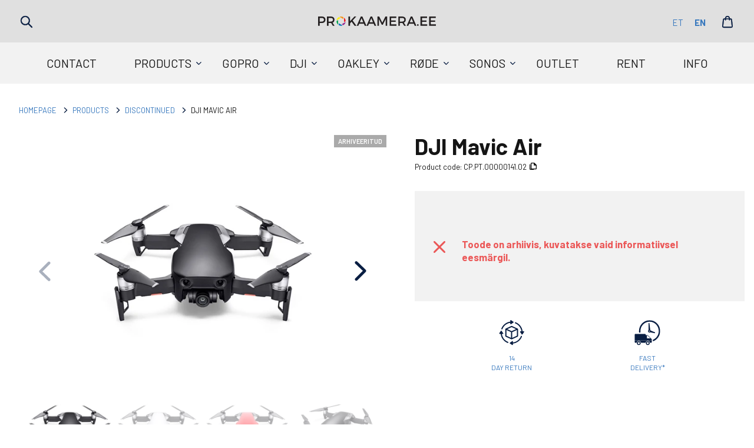

--- FILE ---
content_type: text/html; charset=UTF-8
request_url: https://www.prokaamera.ee/en/dji/dji-mavic-air-and-accessories/dji-mavic-air
body_size: 11421
content:
<!DOCTYPE html>
<html lang="en">
<head>
        <title>DJI Mavic Air</title>
    <meta name="DC.title" content="DJI Mavic Air"/>
    <meta property="og:title" content="DJI Mavic Air"/>
    <meta property="og:url" content="https://www.prokaamera.ee/en/dji/dji-mavic-air-and-accessories/dji-mavic-air"/>
        <meta property="og:description" content="DJI Mavic Air"/>
        <meta http-equiv="Content-Language" content="en"/>
    <meta name="description" content="DJI Mavic Air"/>
    <link rel="home" title="Home" href="https://www.prokaamera.ee/en/home"/>
    <base href="/"/>
    <meta charset="utf-8">
    <meta name="robots" content="INDEX, FOLLOW"/>
    <meta name="viewport" content="width=device-width, initial-scale=1">
    <link rel="icon" type="image/png" sizes="196x196" href="DATA/www_files/gopro/graphics/fav/favicon-192.png">
<link rel="icon" type="image/png" sizes="160x160" href="DATA/www_files/gopro/graphics/fav/favicon-160.png">
<link rel="icon" type="image/png" sizes="96x96" href="DATA/www_files/gopro/graphics/fav/favicon-96.png">
<link rel="icon" type="image/png" sizes="64x64" href="DATA/www_files/gopro/graphics/fav/favicon-64.png">
<link rel="icon" type="image/png" sizes="32x32" href="DATA/www_files/gopro/graphics/fav/favicon-32.png">
<link rel="icon" type="image/png" sizes="16x16" href="DATA/www_files/gopro/graphics/fav/favicon-16.png">
<link rel="apple-touch-icon" href="DATA/www_files/gopro/graphics/fav/favicon-57.png">
<link rel="apple-touch-icon" sizes="114x114" href="DATA/www_files/gopro/graphics/fav/favicon-114.png">
<link rel="apple-touch-icon" sizes="72x72" href="DATA/www_files/gopro/graphics/fav/favicon-72.png">
<link rel="apple-touch-icon" sizes="144x144" href="DATA/www_files/gopro/graphics/fav/favicon-144.png">
<link rel="apple-touch-icon" sizes="60x60" href="DATA/www_files/gopro/graphics/fav/favicon-60.png">
<link rel="apple-touch-icon" sizes="120x120" href="DATA/www_files/gopro/graphics/fav/favicon-120.png">
<link rel="apple-touch-icon" sizes="76x76" href="DATA/www_files/gopro/graphics/fav/favicon-76.png">
<link rel="apple-touch-icon" sizes="152x152" href="DATA/www_files/gopro/graphics/fav/favicon-152.png">
<link rel="apple-touch-icon" sizes="180x180" href="DATA/www_files/gopro/graphics/fav/favicon-180.png">
<meta name="msapplication-TileColor" content="#FFFFFF">
<meta name="msapplication-TileImage" content="DATA/www_files/gopro/graphics/fav/favicon-144.png">
<meta name="msapplication-config" content="DATA/www_files/gopro/graphics/fav/browserconfig.xml">
	
<meta name="google-site-verification" content="n7PW2OLP3iIk5pc1XUQ1WZ3qFTf0KmaTHs9qa1eBsaU" />
<meta name="facebook-domain-verification" content="eezzkfzt5atx64b7gwml2uaimzlf7f" />

    <script type="application/javascript">
        const __JSVars = {"facebookPixelOk":true,"ajaxBaseURL":"https://www.prokaamera.ee/en/dji/dji-mavic-air-and-accessories/dji-mavic-air","env":"live","objectID":3828,"isa":0,"productsPerPage":12,"canAddMarketingScripts":true,"project":"gopro","mapi.fb.AddToCart":"pixel","mapi.fb.Purchase":"pixel","slugFlag":null,"ajaxLoaderImage":"/resources/img/loaders/gps_eesti_loader_optimized.gif","translations":{"chooseModel":"Choose model","notificationListAdded":"You have been successfully added to the notification list","productAddedToBasket":"Product added to cart","productMatchedProducts":"Products that match with this product","continueShoping":"Continue shopping","goToBasket":"Go to Cart","close":"Close"},"productID":1254,"erplyID":3615,"mainSyncID":1516638760107,"finalSyncID":1516638760107,"slug":"en/dji/dji-mavic-air-and-accessories/dji-mavic-air","modelID":0,"productMarketingRepo":{"price":862.92,"title":"DJI Mavic Air","syncID":1516638760107,"sku":"6958265159527","url":"https://www.prokaamera.ee/en/dji/dji-mavic-air-and-accessories/dji-mavic-air","image":"https://www.prokaamera.ee/DATA/product_images_adaptive/3615-9070.jpg","category":"Discontinued","facebookItem":{"content_name":"DJI Mavic Air","content_category":"Discontinued","content_ids":["1516638760107.m"],"content_type":"product","value":862.92,"currency":"EUR"},"googleDataLayerECommrceItem":{"item_name":"DJI Mavic Air","item_id":"CP.PT.00000141.02","price":862.92,"item_list_name":"Discontinued"}},"hasModels":false,"hasSizes":false};
    </script>
    
<!-- SOF importer(main) -->
<link  type="text/css" rel="stylesheet" href="https://www.prokaamera.ee/resources/proxy/8c387a26/static/css/901ba43b_main.css"/>
<script  type="text/javascript" src="https://www.prokaamera.ee/resources/proxy/488ed6f1/static/js/cf6e9a38_main.js"></script>
<script  type="text/javascript" src="https://www.prokaamera.ee/resources/proxy/f1655129/js/admin/adminInit.non.js"></script>
<!-- EOF importer(main) -->

<!-- SOF importer(product) -->
<link  type="text/css" rel="stylesheet" href="https://www.prokaamera.ee/resources/proxy/cae55b95/static/css/21d6168f_product.css"/>
<script  type="text/javascript" src="https://www.prokaamera.ee/resources/proxy/21625533/static/js/52464276_product.js"></script>
<!-- EOF importer(product) -->

    
<!-- SOF importer(header) -->
<script type="application/ld+json" id="seoScript">{"@context":"https://schema.org/","@type":"Product","name":"DJI Mavic Air","brand":{"@type":"Brand","name":"DJI"},"url":"https://www.prokaamera.ee/en/dji/dji-mavic-air-and-accessories/dji-mavic-air","description":"DJI Mavic Air CP.PT.00000141.02. nbsp;Capture all your adventures in stunning detail with the Mavic Air from DJI. This foldable, pocket-portable drone was designed with t...","sku":"CP.PT.00000141.02","mpn":"6958265159527","image":["https://www.prokaamera.ee/pai/main/en/3615-9070_jpg/dji-mavic-air-cppt0000014102.webp","https://www.prokaamera.ee/pai/main/en/3615-9012_jpg/dji-mavic-air-cppt0000014102.webp","https://www.prokaamera.ee/pai/main/en/3615-9069_jpg/dji-mavic-air-cppt0000014102.webp","https://www.prokaamera.ee/pai/main/en/3615-9008_jpg/dji-mavic-air-cppt0000014102.webp","https://www.prokaamera.ee/pai/main/en/3615-9007_jpg/dji-mavic-air-cppt0000014102.webp","https://www.prokaamera.ee/pai/main/en/3615-9005_jpg/dji-mavic-air-cppt0000014102.webp","https://www.prokaamera.ee/pai/main/en/3615-9006_jpg/dji-mavic-air-cppt0000014102.webp","https://www.prokaamera.ee/pai/main/en/3615-9009_jpg/dji-mavic-air-cppt0000014102.webp","https://www.prokaamera.ee/pai/main/en/3615-9010_jpg/dji-mavic-air-cppt0000014102.webp","https://www.prokaamera.ee/pai/main/en/3615-9018_jpg/dji-mavic-air-cppt0000014102.webp","https://www.prokaamera.ee/pai/main/en/3615-9017_jpg/dji-mavic-air-cppt0000014102.webp","https://www.prokaamera.ee/pai/main/en/3615-9011_jpg/dji-mavic-air-cppt0000014102.webp","https://www.prokaamera.ee/pai/main/en/3615-9013_jpg/dji-mavic-air-cppt0000014102.webp","https://www.prokaamera.ee/pai/main/en/3615-9014_jpg/dji-mavic-air-cppt0000014102.webp","https://www.prokaamera.ee/pai/main/en/3615-9015_jpg/dji-mavic-air-cppt0000014102.webp","https://www.prokaamera.ee/pai/main/en/3615-9016_jpg/dji-mavic-air-cppt0000014102.webp"],"offers":{"@type":"Offer","price":862.92,"priceCurrency":"EUR","availability":"https://schema.org/SoldOut","url":"https://www.prokaamera.ee/en/dji/dji-mavic-air-and-accessories/dji-mavic-air"}}</script>
<!-- EOF importer(header) -->


            <!-- Google Tag Manager -->
<script>(function(w,d,s,l,i){w[l]=w[l]||[];w[l].push({'gtm.start':
new Date().getTime(),event:'gtm.js'});var f=d.getElementsByTagName(s)[0],
j=d.createElement(s),dl=l!='dataLayer'?'&l='+l:'';j.async=true;j.src=
'https://www.googletagmanager.com/gtm.js?id='+i+dl;f.parentNode.insertBefore(j,f);
})(window,document,'script','dataLayer','GTM-NR24R66');</script>
<!-- End Google Tag Manager -->
        <script>
  (function(i,s,o,g,r,a,m){i['GoogleAnalyticsObject']=r;i[r]=i[r]||function(){
  (i[r].q=i[r].q||[]).push(arguments)},i[r].l=1*new Date();a=s.createElement(o),
  m=s.getElementsByTagName(o)[0];a.async=1;a.src=g;m.parentNode.insertBefore(a,m)
  })(window,document,'script','//www.google-analytics.com/analytics.js','ga');

  ga('create', 'UA-2986233-5', 'auto');
  
  ga('send', 'pageview');

</script>
        
                <script type="application/ld+json">
		{
		  "@context": "http://schema.org",
		  "@type": "organization",
		  "name": "Gps Eesti OÜ",
		  "url": "http://www.prokaamera.ee",
		  "sameAs": [
			"http://facebook.com/prokaamera",
			"http://instagram.com/prokaamera"
		  ]
		}
		</script>
                        
        <!-- Facebook Pixel Code -->
        <script>
            !function (f, b, e, v, n, t, s) {
                if (f.fbq) return;
                n = f.fbq = function () {
                    n.callMethod ?
                        n.callMethod.apply(n, arguments) : n.queue.push(arguments);
                };
                if (!f._fbq) f._fbq = n;
                n.push = n;
                n.loaded = !0;
                n.version = '2.0';
                n.queue = [];
                t = b.createElement(e);
                t.async = !0;
                t.src = v;
                s = b.getElementsByTagName(e)[0];
                s.parentNode.insertBefore(t, s);
            }(window, document, 'script',
                'https://connect.facebook.net/en_US/fbevents.js');
            
            fbq('init', '518505908852224');
            fbq('track', 'PageView');
        </script>
        <noscript><img height="1" width="1" style="display:none" src="https://www.facebook.com/tr?id=518505908852224&ev=PageView&noscript=1"> /></noscript>
        <!-- End Facebook Pixel Code -->
    </head>
<body class="goproproduct-details-page">
            <!-- Google Tag Manager (noscript) -->
<noscript><iframe src="https://www.googletagmanager.com/ns.html?id=GTM-NR24R66"
height="0" width="0" style="display:none;visibility:hidden"></iframe></noscript>
<!-- End Google Tag Manager (noscript) -->
            

    
<div class="header-top header-height-calc">
    <div class="container no-gutters flex">
        <a href="https://www.prokaamera.ee/en/home" id="logo" class="logo_gopro">
                                        <img src="DATA/www_files/web/headerlogo/gopro.svg">
                    </a>
        <div class="header-left">
            <a href="#" class="header-icons trigger-search">Search</a>
            <a href="#" class="header-icons trigger-search-menu">Products</a>
                    </div>
        <div class="header-right">
                <div class="user-lang">
                                <a href="https://www.prokaamera.ee/dji/dji-mavic-air-ja-lisad/dji-mavic-air" >et</a>
                                <a href="https://www.prokaamera.ee/en/dji/dji-mavic-air-and-accessories/dji-mavic-air" class="active">en</a>
            </div>
                                    <a href="https://www.prokaamera.ee/en/shopping-cart" class="header-icons trigger-cart">Cart<span class="qty basketCount" style="display: none">0</span></a>
        </div>
    </div>
</div>
<div class="header-menu  header-height-calc">
    <nav class="megamenu">
        <ul class="megamenu-nav" role="menu">
                                                                                                                                                                                                                <li class="nav-item ">
                        <a class="nav-link"
                           href="https://www.prokaamera.ee/en/contact"
                           id="megamenu-dropdown-7678"
                           data-pid="2184"
                           aria-haspopup="true"
                           aria-expanded="false"
                        >
                            Contact
                        </a>
                        <div class="megamenu-content" aria-labelledby="megamenu-dropdown-7678">
    <div class="inner-wrapper">
        <div class="container">
            <div class="row">
                                <div class="col-12">
                                                                                                        <div class="megamenu-cols" data-can-transform="true">
                                            </div>
                </div>
                            </div>
        </div>
    </div>
</div>
                    </li>
                                                                                                                                                                                                                                                                                                                                                                                                                                                                                                                                                                                                                                                                                                                                                                                                                                                                                                                                                                                                                                                                                                                                                                                                                                                                        <li class="nav-item is-parent">
                        <a class="nav-link"
                           href="https://www.prokaamera.ee/en/products"
                           id="megamenu-dropdown-7715"
                           data-pid="2547"
                           aria-haspopup="true"
                           aria-expanded="false"
                        >
                            Products
                        </a>
                        <div class="megamenu-content" aria-labelledby="megamenu-dropdown-7715">
    <div class="inner-wrapper">
        <div class="container">
            <div class="row">
                                <div class="col-12">
                                                            <div class="megamenu-cols" data-can-transform="false">
                                                                                        <div class="item-col ">
                    <h3>GoPro</h3>
                <ul>
                            <li>
                    <a title="GoPro HERO Cameras"
                       href="https://www.prokaamera.ee/en/gopro/cameras"
                    >Cameras</a>
                </li>
                            <li>
                    <a title="Mounts"
                       href="https://www.prokaamera.ee/en/gopro/mounts"
                    >Mounts</a>
                </li>
                            <li>
                    <a title="GoPro Accessories"
                       href="https://www.prokaamera.ee/en/gopro/accessories"
                    >Accessories</a>
                </li>
                            <li>
                    <a title="Memory Cards"
                       href="https://www.prokaamera.ee/en/gopro/memory-cards"
                    >Memory Cards</a>
                </li>
                    </ul>
    </div>
                                                                                                                    <div class="item-col ">
                    <h3>DJI</h3>
                <ul>
                            <li>
                    <a title="DJI Mavic and Accessories"
                       href="https://www.prokaamera.ee/en/dji/dji-mavic-and-accessories"
                    >DJI Mavic and Accessories</a>
                </li>
                            <li>
                    <a title="DJI Air 3 and Accessories"
                       href="https://www.prokaamera.ee/en/dji/dji-air-3-and-accessories"
                    >DJI Air 3 and Accessories</a>
                </li>
                            <li>
                    <a title="DJI Mini 4 and Accessories"
                       href="https://www.prokaamera.ee/en/dji/dji-mini-4-and-accessories"
                    >DJI Mini 4 and Accessories</a>
                </li>
                            <li>
                    <a title="DJI Flip and Accessories"
                       href="https://www.prokaamera.ee/en/dji/dji-flip-and-accessories"
                    >DJI Flip and Accessories</a>
                </li>
                            <li>
                    <a title="DJI Neo and accessories"
                       href="https://www.prokaamera.ee/en/dji/dji-neo-and-accessories"
                    >DJI Neo and accessories</a>
                </li>
                            <li>
                    <a title="DJI Avata 2 and accessories"
                       href="https://www.prokaamera.ee/en/dji/dji-avata-2-and-accessories"
                    >DJI Avata 2 and accessories</a>
                </li>
                            <li>
                    <a title="DJI Avata and accessories"
                       href="https://www.prokaamera.ee/en/dji/dji-avata-and-accessories"
                    >DJI Avata and accessories</a>
                </li>
                            <li>
                    <a title="DJI FPV and accessories"
                       href="https://www.prokaamera.ee/en/dji/dji-fpv-and-accessories"
                    >DJI FPV and accessories</a>
                </li>
                            <li>
                    <a title="DJI Action 5 and Accessories"
                       href="https://www.prokaamera.ee/en/dji/dji-action-5-and-accessories"
                    >DJI Action 5 and Accessories</a>
                </li>
                            <li>
                    <a title="DJI OM and Accessories"
                       href="https://www.prokaamera.ee/en/dji/dji-om-and-accessories"
                    >DJI OM and Accessories</a>
                </li>
                            <li>
                    <a title="DJI Pocket 3 and Accessories"
                       href="https://www.prokaamera.ee/en/dji/dji-pocket-3-and-accessories"
                    >DJI Pocket 3 and Accessories</a>
                </li>
                    </ul>
    </div>
                                                                                                                    <div class="item-col ">
                    <h3>OAKLEY</h3>
                <ul>
                            <li>
                    <a title="SUNGLASSES"
                       href="https://www.prokaamera.ee/en/oakley/sunglasses"
                    >SUNGLASSES</a>
                </li>
                            <li>
                    <a title="Sports glasses"
                       href="https://www.prokaamera.ee/en/sports-glasses"
                    >Sports glasses</a>
                </li>
                            <li>
                    <a title="For Women"
                       href="https://www.prokaamera.ee/en/oakley/for-women"
                    >For Women</a>
                </li>
                            <li>
                    <a title="ACCESSORIES"
                       href="https://www.prokaamera.ee/en/oakley/accessories"
                    >ACCESSORIES</a>
                </li>
                            <li>
                    <a title="SNOW GOGGLES"
                       href="https://www.prokaamera.ee/en/oakley/snow-goggles"
                    >SNOW GOGGLES</a>
                </li>
                            <li>
                    <a title="SNOW HELMETS"
                       href="https://www.prokaamera.ee/en/products/oakley/snow-helmets"
                    >SNOW HELMETS</a>
                </li>
                            <li>
                    <a title="MX GOGGLES"
                       href="https://www.prokaamera.ee/en/products/oakley/mx-goggles"
                    >MX GOGGLES</a>
                </li>
                            <li>
                    <a title="Oakley Outlet"
                       href="https://www.prokaamera.ee/en/products/oakley/oakley-outlet"
                    >Oakley Outlet</a>
                </li>
                    </ul>
    </div>
                                                                                                                    <div class="item-col ">
                    <h3>RØDE</h3>
                <ul>
                            <li>
                    <a title="Microphones"
                       href="https://www.prokaamera.ee/en/rode/microphones"
                    >Microphones</a>
                </li>
                            <li>
                    <a title="Headphones"
                       href="https://www.prokaamera.ee/en/rode/headphones"
                    >Headphones</a>
                </li>
                            <li>
                    <a title="Interfaces"
                       href="https://www.prokaamera.ee/en/rode/interfaces"
                    >Interfaces</a>
                </li>
                            <li>
                    <a title="Cables and adapters"
                       href="https://www.prokaamera.ee/en/rode/cables-and-adapters"
                    >Cables and adapters</a>
                </li>
                            <li>
                    <a title="Windshields"
                       href="https://www.prokaamera.ee/en/rode/windshields"
                    >Windshields</a>
                </li>
                            <li>
                    <a title="Grips and Mounts"
                       href="https://www.prokaamera.ee/en/rode/grips-and-mounts"
                    >Grips and Mounts</a>
                </li>
                    </ul>
    </div>
                                                                                                                    <div class="item-col ">
                    <h3>Sonos</h3>
                <ul>
                            <li>
                    <a title="Speakers"
                       href="https://www.prokaamera.ee/en/sonos/speakers"
                    >Speakers</a>
                </li>
                    </ul>
    </div>
                                                                                                                    <div class="item-col ">
                    <h3>Insta360</h3>
                <ul>
                            <li>
                    <a title="Cameras"
                       href="https://www.prokaamera.ee/en/insta360/cameras"
                    >Cameras</a>
                </li>
                            <li>
                    <a title="GO 2 and Accessories"
                       href="https://www.prokaamera.ee/en/insta360/go-2-and-accessories"
                    >GO 2 and Accessories</a>
                </li>
                    </ul>
    </div>
                                                                                                                    <div class="item-col ">
                    <h3>Other</h3>
                <ul>
                            <li>
                    <a title="Blackvue"
                       href="https://www.prokaamera.ee/products/blackvue"
                    >Blackvue</a>
                </li>
                            <li>
                    <a title="RAM Mounts"
                       href="https://www.prokaamera.ee/en/ram-mounts"
                    >RAM Mounts</a>
                </li>
                            <li>
                    <a title="Smartphone Accessories"
                       href="https://www.prokaamera.ee/en/smartphone-accessories"
                    >Smartphone Accessories</a>
                </li>
                            <li>
                    <a title="Discount Card and Gift Cards"
                       href="https://www.prokaamera.ee/en/discount-card-and-gift-cards"
                    >Discount/Gift Cards</a>
                </li>
                    </ul>
    </div>
                                                                        </div>
                </div>
                            </div>
        </div>
    </div>
</div>
                    </li>
                                                                                                                                                                                                                                                                        <li class="nav-item is-parent">
                        <a class="nav-link"
                           href="https://www.prokaamera.ee/en/gopro"
                           id="megamenu-dropdown-7721"
                           data-pid="3057"
                           aria-haspopup="true"
                           aria-expanded="false"
                        >
                            GoPro
                        </a>
                        <div class="megamenu-content" aria-labelledby="megamenu-dropdown-7721">
    <div class="inner-wrapper">
        <div class="container">
            <div class="row">
                                <div class="col-12">
                                                                                                        <div class="megamenu-cols" data-can-transform="true">
                                                                                        <div class="item-col hidden-title">
                <ul>
                            <li>
                    <a title="GoPro HERO Cameras"
                       href="https://www.prokaamera.ee/en/gopro/cameras"
                    >Cameras</a>
                </li>
                            <li>
                    <a title="Mounts"
                       href="https://www.prokaamera.ee/en/gopro/mounts"
                    >Mounts</a>
                </li>
                            <li>
                    <a title="GoPro Accessories"
                       href="https://www.prokaamera.ee/en/gopro/accessories"
                    >Accessories</a>
                </li>
                            <li>
                    <a title="Memory Cards"
                       href="https://www.prokaamera.ee/en/gopro/memory-cards"
                    >Memory Cards</a>
                </li>
                    </ul>
    </div>
                                                                        </div>
                </div>
                            </div>
        </div>
    </div>
</div>
                    </li>
                                                                                                                                                                                                                                                                        <li class="nav-item is-parent">
                        <a class="nav-link"
                           href="https://www.prokaamera.ee/en/dji"
                           id="megamenu-dropdown-7828"
                           data-pid="2768"
                           aria-haspopup="true"
                           aria-expanded="false"
                        >
                            DJI
                        </a>
                        <div class="megamenu-content" aria-labelledby="megamenu-dropdown-7828">
    <div class="inner-wrapper">
        <div class="container">
            <div class="row">
                                <div class="col-12">
                                                                                                        <div class="megamenu-cols" data-can-transform="true">
                                                                                        <div class="item-col hidden-title">
                <ul>
                            <li>
                    <a title="DJI Mavic and Accessories"
                       href="https://www.prokaamera.ee/en/dji/dji-mavic-and-accessories"
                    >DJI Mavic and Accessories</a>
                </li>
                            <li>
                    <a title="DJI Air 3 and Accessories"
                       href="https://www.prokaamera.ee/en/dji/dji-air-3-and-accessories"
                    >DJI Air 3 and Accessories</a>
                </li>
                            <li>
                    <a title="DJI Mini 4 and Accessories"
                       href="https://www.prokaamera.ee/en/dji/dji-mini-4-and-accessories"
                    >DJI Mini 4 and Accessories</a>
                </li>
                            <li>
                    <a title="DJI Flip and Accessories"
                       href="https://www.prokaamera.ee/en/dji/dji-flip-and-accessories"
                    >DJI Flip and Accessories</a>
                </li>
                            <li>
                    <a title="DJI Neo and accessories"
                       href="https://www.prokaamera.ee/en/dji/dji-neo-and-accessories"
                    >DJI Neo and accessories</a>
                </li>
                            <li>
                    <a title="DJI Avata 2 and accessories"
                       href="https://www.prokaamera.ee/en/dji/dji-avata-2-and-accessories"
                    >DJI Avata 2 and accessories</a>
                </li>
                            <li>
                    <a title="DJI Avata and accessories"
                       href="https://www.prokaamera.ee/en/dji/dji-avata-and-accessories"
                    >DJI Avata and accessories</a>
                </li>
                            <li>
                    <a title="DJI FPV and accessories"
                       href="https://www.prokaamera.ee/en/dji/dji-fpv-and-accessories"
                    >DJI FPV and accessories</a>
                </li>
                            <li>
                    <a title="DJI Action 5 and Accessories"
                       href="https://www.prokaamera.ee/en/dji/dji-action-5-and-accessories"
                    >DJI Action 5 and Accessories</a>
                </li>
                            <li>
                    <a title="DJI OM and Accessories"
                       href="https://www.prokaamera.ee/en/dji/dji-om-and-accessories"
                    >DJI OM and Accessories</a>
                </li>
                            <li>
                    <a title="DJI Pocket 3 and Accessories"
                       href="https://www.prokaamera.ee/en/dji/dji-pocket-3-and-accessories"
                    >DJI Pocket 3 and Accessories</a>
                </li>
                    </ul>
    </div>
                                                                        </div>
                </div>
                            </div>
        </div>
    </div>
</div>
                    </li>
                                                                                                                                                                                                                                                                        <li class="nav-item is-parent">
                        <a class="nav-link"
                           href="https://www.prokaamera.ee/en/products/oakley"
                           id="megamenu-dropdown-12054"
                           data-pid="4619"
                           aria-haspopup="true"
                           aria-expanded="false"
                        >
                            OAKLEY
                        </a>
                        <div class="megamenu-content" aria-labelledby="megamenu-dropdown-12054">
    <div class="inner-wrapper">
        <div class="container">
            <div class="row">
                                <div class="col-12">
                                                                                                        <div class="megamenu-cols" data-can-transform="true">
                                                                                        <div class="item-col hidden-title">
                <ul>
                            <li>
                    <a title="SUNGLASSES"
                       href="https://www.prokaamera.ee/en/oakley/sunglasses"
                    >SUNGLASSES</a>
                </li>
                            <li>
                    <a title="Sports glasses"
                       href="https://www.prokaamera.ee/en/sports-glasses"
                    >Sports glasses</a>
                </li>
                            <li>
                    <a title="For Women"
                       href="https://www.prokaamera.ee/en/oakley/for-women"
                    >For Women</a>
                </li>
                            <li>
                    <a title="ACCESSORIES"
                       href="https://www.prokaamera.ee/en/oakley/accessories"
                    >ACCESSORIES</a>
                </li>
                            <li>
                    <a title="SNOW GOGGLES"
                       href="https://www.prokaamera.ee/en/oakley/snow-goggles"
                    >SNOW GOGGLES</a>
                </li>
                            <li>
                    <a title="SNOW HELMETS"
                       href="https://www.prokaamera.ee/en/products/oakley/snow-helmets"
                    >SNOW HELMETS</a>
                </li>
                            <li>
                    <a title="MX GOGGLES"
                       href="https://www.prokaamera.ee/en/products/oakley/mx-goggles"
                    >MX GOGGLES</a>
                </li>
                            <li>
                    <a title="Oakley Outlet"
                       href="https://www.prokaamera.ee/en/products/oakley/oakley-outlet"
                    >Oakley Outlet</a>
                </li>
                    </ul>
    </div>
                                                                        </div>
                </div>
                            </div>
        </div>
    </div>
</div>
                    </li>
                                                                                                                                                                                                                                                                        <li class="nav-item is-parent">
                        <a class="nav-link"
                           href="https://www.prokaamera.ee/en/rode"
                           id="megamenu-dropdown-8617"
                           data-pid="3922"
                           aria-haspopup="true"
                           aria-expanded="false"
                        >
                            RØDE
                        </a>
                        <div class="megamenu-content" aria-labelledby="megamenu-dropdown-8617">
    <div class="inner-wrapper">
        <div class="container">
            <div class="row">
                                <div class="col-12">
                                                                                                        <div class="megamenu-cols" data-can-transform="true">
                                                                                        <div class="item-col hidden-title">
                <ul>
                            <li>
                    <a title="Microphones"
                       href="https://www.prokaamera.ee/en/rode/microphones"
                    >Microphones</a>
                </li>
                            <li>
                    <a title="Headphones"
                       href="https://www.prokaamera.ee/en/rode/headphones"
                    >Headphones</a>
                </li>
                            <li>
                    <a title="Interfaces"
                       href="https://www.prokaamera.ee/en/rode/interfaces"
                    >Interfaces</a>
                </li>
                            <li>
                    <a title="Cables and adapters"
                       href="https://www.prokaamera.ee/en/rode/cables-and-adapters"
                    >Cables and adapters</a>
                </li>
                            <li>
                    <a title="Windshields"
                       href="https://www.prokaamera.ee/en/rode/windshields"
                    >Windshields</a>
                </li>
                            <li>
                    <a title="Grips and Mounts"
                       href="https://www.prokaamera.ee/en/rode/grips-and-mounts"
                    >Grips and Mounts</a>
                </li>
                    </ul>
    </div>
                                                                        </div>
                </div>
                            </div>
        </div>
    </div>
</div>
                    </li>
                                                                                                                                                                                                                                                                        <li class="nav-item is-parent">
                        <a class="nav-link"
                           href="https://www.prokaamera.ee/en/sonos"
                           id="megamenu-dropdown-17030"
                           data-pid="6751"
                           aria-haspopup="true"
                           aria-expanded="false"
                        >
                            Sonos
                        </a>
                        <div class="megamenu-content" aria-labelledby="megamenu-dropdown-17030">
    <div class="inner-wrapper">
        <div class="container">
            <div class="row">
                                <div class="col-12">
                                                                                                        <div class="megamenu-cols" data-can-transform="true">
                                                                                        <div class="item-col hidden-title">
                <ul>
                            <li>
                    <a title="Speakers"
                       href="https://www.prokaamera.ee/en/sonos/speakers"
                    >Speakers</a>
                </li>
                    </ul>
    </div>
                                                                        </div>
                </div>
                            </div>
        </div>
    </div>
</div>
                    </li>
                                                                                <li class="nav-item">
                        <a class="nav-link" href="https://www.prokaamera.ee/en/outlet" data-pid="3045">Outlet</a>
                    </li>
                                                                                <li class="nav-item">
                        <a class="nav-link" href="https://www.prokaamera.ee/en/rent" data-pid="2257">Rent</a>
                    </li>
                                                                                                                                                                                                                    <li class="nav-item ">
                        <a class="nav-link"
                           href="https://www.prokaamera.ee/en/info"
                           id="megamenu-dropdown-7695"
                           data-pid="2250"
                           aria-haspopup="true"
                           aria-expanded="false"
                        >
                            Info
                        </a>
                        <div class="megamenu-content" aria-labelledby="megamenu-dropdown-7695">
    <div class="inner-wrapper">
        <div class="container">
            <div class="row">
                                <div class="col-12">
                                                                                                        <div class="megamenu-cols" data-can-transform="true">
                                            </div>
                </div>
                            </div>
        </div>
    </div>
</div>
                    </li>
                                    </ul>
    </nav>
</div>
    <div style="position: relative">
                    
















    
    
    <div class="breadcrumbs">
    <div class="container">
        <div class="row">
            <div class="col-12">
                <ul>
                                                                        <li>
                                                                    <a href="https://www.prokaamera.ee/en/home" title="Homepage">Homepage</a>
                                                            </li>
                                                                                                <li>
                                                                    <a href="https://www.prokaamera.ee/en/products" title="Products">Products</a>
                                                            </li>
                                                                                                <li>
                                                                    <a href="https://www.prokaamera.ee/en/page-not-found" title="Discontinued">Discontinued</a>
                                                            </li>
                                                                                                <li>
                                                                    DJI Mavic Air
                                                            </li>
                                                            </ul>
            </div>
        </div>
    </div>
</div>    <div class="content-block" id="productDetails">
        <div class="container">
            <div class="row">
                <div class="col-12">
                    <div class="product-details-top">
                        <div class="product-photos" id="picturesWrapper" data-sid="1516638760107">
    <div class="product-label-wrapper" data-fid="1516638760107"><div class="product-label-item color-archived">Arhiveeritud</div></div>
            <div class="swiper mainSwiper">
            <div class="swiper-wrapper">
                                    <div class="swiper-slide" data-pic="en/3615-9070_jpg/dji-mavic-air-cppt0000014102">
                        <div class="swiper-zoom-container">
                            <img src="/pai/main/en/3615-9070_jpg/dji-mavic-air-cppt0000014102.webp" alt="DJI Mavic Air" loading="lazy">
                            <div class="swiper-lazy-preloader swiper-lazy-preloader-black"></div>
                        </div>
                    </div>
                                    <div class="swiper-slide" data-pic="en/3615-9012_jpg/dji-mavic-air-cppt0000014102">
                        <div class="swiper-zoom-container">
                            <img src="/pai/main/en/3615-9012_jpg/dji-mavic-air-cppt0000014102.webp" alt="DJI Mavic Air" loading="lazy">
                            <div class="swiper-lazy-preloader swiper-lazy-preloader-black"></div>
                        </div>
                    </div>
                                    <div class="swiper-slide" data-pic="en/3615-9069_jpg/dji-mavic-air-cppt0000014102">
                        <div class="swiper-zoom-container">
                            <img src="/pai/main/en/3615-9069_jpg/dji-mavic-air-cppt0000014102.webp" alt="DJI Mavic Air" loading="lazy">
                            <div class="swiper-lazy-preloader swiper-lazy-preloader-black"></div>
                        </div>
                    </div>
                                    <div class="swiper-slide" data-pic="en/3615-9008_jpg/dji-mavic-air-cppt0000014102">
                        <div class="swiper-zoom-container">
                            <img src="/pai/main/en/3615-9008_jpg/dji-mavic-air-cppt0000014102.webp" alt="DJI Mavic Air" loading="lazy">
                            <div class="swiper-lazy-preloader swiper-lazy-preloader-black"></div>
                        </div>
                    </div>
                                    <div class="swiper-slide" data-pic="en/3615-9007_jpg/dji-mavic-air-cppt0000014102">
                        <div class="swiper-zoom-container">
                            <img src="/pai/main/en/3615-9007_jpg/dji-mavic-air-cppt0000014102.webp" alt="DJI Mavic Air" loading="lazy">
                            <div class="swiper-lazy-preloader swiper-lazy-preloader-black"></div>
                        </div>
                    </div>
                                    <div class="swiper-slide" data-pic="en/3615-9005_jpg/dji-mavic-air-cppt0000014102">
                        <div class="swiper-zoom-container">
                            <img src="/pai/main/en/3615-9005_jpg/dji-mavic-air-cppt0000014102.webp" alt="DJI Mavic Air" loading="lazy">
                            <div class="swiper-lazy-preloader swiper-lazy-preloader-black"></div>
                        </div>
                    </div>
                                    <div class="swiper-slide" data-pic="en/3615-9006_jpg/dji-mavic-air-cppt0000014102">
                        <div class="swiper-zoom-container">
                            <img src="/pai/main/en/3615-9006_jpg/dji-mavic-air-cppt0000014102.webp" alt="DJI Mavic Air" loading="lazy">
                            <div class="swiper-lazy-preloader swiper-lazy-preloader-black"></div>
                        </div>
                    </div>
                                    <div class="swiper-slide" data-pic="en/3615-9009_jpg/dji-mavic-air-cppt0000014102">
                        <div class="swiper-zoom-container">
                            <img src="/pai/main/en/3615-9009_jpg/dji-mavic-air-cppt0000014102.webp" alt="DJI Mavic Air" loading="lazy">
                            <div class="swiper-lazy-preloader swiper-lazy-preloader-black"></div>
                        </div>
                    </div>
                                    <div class="swiper-slide" data-pic="en/3615-9010_jpg/dji-mavic-air-cppt0000014102">
                        <div class="swiper-zoom-container">
                            <img src="/pai/main/en/3615-9010_jpg/dji-mavic-air-cppt0000014102.webp" alt="DJI Mavic Air" loading="lazy">
                            <div class="swiper-lazy-preloader swiper-lazy-preloader-black"></div>
                        </div>
                    </div>
                                    <div class="swiper-slide" data-pic="en/3615-9018_jpg/dji-mavic-air-cppt0000014102">
                        <div class="swiper-zoom-container">
                            <img src="/pai/main/en/3615-9018_jpg/dji-mavic-air-cppt0000014102.webp" alt="DJI Mavic Air" loading="lazy">
                            <div class="swiper-lazy-preloader swiper-lazy-preloader-black"></div>
                        </div>
                    </div>
                                    <div class="swiper-slide" data-pic="en/3615-9017_jpg/dji-mavic-air-cppt0000014102">
                        <div class="swiper-zoom-container">
                            <img src="/pai/main/en/3615-9017_jpg/dji-mavic-air-cppt0000014102.webp" alt="DJI Mavic Air" loading="lazy">
                            <div class="swiper-lazy-preloader swiper-lazy-preloader-black"></div>
                        </div>
                    </div>
                                    <div class="swiper-slide" data-pic="en/3615-9011_jpg/dji-mavic-air-cppt0000014102">
                        <div class="swiper-zoom-container">
                            <img src="/pai/main/en/3615-9011_jpg/dji-mavic-air-cppt0000014102.webp" alt="DJI Mavic Air" loading="lazy">
                            <div class="swiper-lazy-preloader swiper-lazy-preloader-black"></div>
                        </div>
                    </div>
                                    <div class="swiper-slide" data-pic="en/3615-9013_jpg/dji-mavic-air-cppt0000014102">
                        <div class="swiper-zoom-container">
                            <img src="/pai/main/en/3615-9013_jpg/dji-mavic-air-cppt0000014102.webp" alt="DJI Mavic Air" loading="lazy">
                            <div class="swiper-lazy-preloader swiper-lazy-preloader-black"></div>
                        </div>
                    </div>
                                    <div class="swiper-slide" data-pic="en/3615-9014_jpg/dji-mavic-air-cppt0000014102">
                        <div class="swiper-zoom-container">
                            <img src="/pai/main/en/3615-9014_jpg/dji-mavic-air-cppt0000014102.webp" alt="DJI Mavic Air" loading="lazy">
                            <div class="swiper-lazy-preloader swiper-lazy-preloader-black"></div>
                        </div>
                    </div>
                                    <div class="swiper-slide" data-pic="en/3615-9015_jpg/dji-mavic-air-cppt0000014102">
                        <div class="swiper-zoom-container">
                            <img src="/pai/main/en/3615-9015_jpg/dji-mavic-air-cppt0000014102.webp" alt="DJI Mavic Air" loading="lazy">
                            <div class="swiper-lazy-preloader swiper-lazy-preloader-black"></div>
                        </div>
                    </div>
                                    <div class="swiper-slide" data-pic="en/3615-9016_jpg/dji-mavic-air-cppt0000014102">
                        <div class="swiper-zoom-container">
                            <img src="/pai/main/en/3615-9016_jpg/dji-mavic-air-cppt0000014102.webp" alt="DJI Mavic Air" loading="lazy">
                            <div class="swiper-lazy-preloader swiper-lazy-preloader-black"></div>
                        </div>
                    </div>
                            </div>
            <div class="swiper-button-next"></div>
            <div class="swiper-button-prev"></div>
            <div class="swiper-pagination"></div>
        </div>
        <div class="swiper thumbsSwiper">
            <div class="swiper-wrapper">
                                                    <div class="swiper-slide" data-i="0" data-pic="en/3615-9070_jpg/dji-mavic-air-cppt0000014102">
                        <img src="/pai/galleryThumb/en/3615-9070_jpg/dji-mavic-air-cppt0000014102.webp" alt="DJI Mavic Air" loading="lazy">
                        <div class="swiper-lazy-preloader swiper-lazy-preloader-black"></div>
                    </div>
                                                        <div class="swiper-slide" data-i="1" data-pic="en/3615-9012_jpg/dji-mavic-air-cppt0000014102">
                        <img src="/pai/galleryThumb/en/3615-9012_jpg/dji-mavic-air-cppt0000014102.webp" alt="DJI Mavic Air" loading="lazy">
                        <div class="swiper-lazy-preloader swiper-lazy-preloader-black"></div>
                    </div>
                                                        <div class="swiper-slide" data-i="2" data-pic="en/3615-9069_jpg/dji-mavic-air-cppt0000014102">
                        <img src="/pai/galleryThumb/en/3615-9069_jpg/dji-mavic-air-cppt0000014102.webp" alt="DJI Mavic Air" loading="lazy">
                        <div class="swiper-lazy-preloader swiper-lazy-preloader-black"></div>
                    </div>
                                                        <div class="swiper-slide" data-i="3" data-pic="en/3615-9008_jpg/dji-mavic-air-cppt0000014102">
                        <img src="/pai/galleryThumb/en/3615-9008_jpg/dji-mavic-air-cppt0000014102.webp" alt="DJI Mavic Air" loading="lazy">
                        <div class="swiper-lazy-preloader swiper-lazy-preloader-black"></div>
                    </div>
                                                        <div class="swiper-slide" data-i="4" data-pic="en/3615-9007_jpg/dji-mavic-air-cppt0000014102">
                        <img src="/pai/galleryThumb/en/3615-9007_jpg/dji-mavic-air-cppt0000014102.webp" alt="DJI Mavic Air" loading="lazy">
                        <div class="swiper-lazy-preloader swiper-lazy-preloader-black"></div>
                    </div>
                                                        <div class="swiper-slide" data-i="5" data-pic="en/3615-9005_jpg/dji-mavic-air-cppt0000014102">
                        <img src="/pai/galleryThumb/en/3615-9005_jpg/dji-mavic-air-cppt0000014102.webp" alt="DJI Mavic Air" loading="lazy">
                        <div class="swiper-lazy-preloader swiper-lazy-preloader-black"></div>
                    </div>
                                                        <div class="swiper-slide" data-i="6" data-pic="en/3615-9006_jpg/dji-mavic-air-cppt0000014102">
                        <img src="/pai/galleryThumb/en/3615-9006_jpg/dji-mavic-air-cppt0000014102.webp" alt="DJI Mavic Air" loading="lazy">
                        <div class="swiper-lazy-preloader swiper-lazy-preloader-black"></div>
                    </div>
                                                        <div class="swiper-slide" data-i="7" data-pic="en/3615-9009_jpg/dji-mavic-air-cppt0000014102">
                        <img src="/pai/galleryThumb/en/3615-9009_jpg/dji-mavic-air-cppt0000014102.webp" alt="DJI Mavic Air" loading="lazy">
                        <div class="swiper-lazy-preloader swiper-lazy-preloader-black"></div>
                    </div>
                                                        <div class="swiper-slide" data-i="8" data-pic="en/3615-9010_jpg/dji-mavic-air-cppt0000014102">
                        <img src="/pai/galleryThumb/en/3615-9010_jpg/dji-mavic-air-cppt0000014102.webp" alt="DJI Mavic Air" loading="lazy">
                        <div class="swiper-lazy-preloader swiper-lazy-preloader-black"></div>
                    </div>
                                                        <div class="swiper-slide" data-i="9" data-pic="en/3615-9018_jpg/dji-mavic-air-cppt0000014102">
                        <img src="/pai/galleryThumb/en/3615-9018_jpg/dji-mavic-air-cppt0000014102.webp" alt="DJI Mavic Air" loading="lazy">
                        <div class="swiper-lazy-preloader swiper-lazy-preloader-black"></div>
                    </div>
                                                        <div class="swiper-slide" data-i="10" data-pic="en/3615-9017_jpg/dji-mavic-air-cppt0000014102">
                        <img src="/pai/galleryThumb/en/3615-9017_jpg/dji-mavic-air-cppt0000014102.webp" alt="DJI Mavic Air" loading="lazy">
                        <div class="swiper-lazy-preloader swiper-lazy-preloader-black"></div>
                    </div>
                                                        <div class="swiper-slide" data-i="11" data-pic="en/3615-9011_jpg/dji-mavic-air-cppt0000014102">
                        <img src="/pai/galleryThumb/en/3615-9011_jpg/dji-mavic-air-cppt0000014102.webp" alt="DJI Mavic Air" loading="lazy">
                        <div class="swiper-lazy-preloader swiper-lazy-preloader-black"></div>
                    </div>
                                                        <div class="swiper-slide" data-i="12" data-pic="en/3615-9013_jpg/dji-mavic-air-cppt0000014102">
                        <img src="/pai/galleryThumb/en/3615-9013_jpg/dji-mavic-air-cppt0000014102.webp" alt="DJI Mavic Air" loading="lazy">
                        <div class="swiper-lazy-preloader swiper-lazy-preloader-black"></div>
                    </div>
                                                        <div class="swiper-slide" data-i="13" data-pic="en/3615-9014_jpg/dji-mavic-air-cppt0000014102">
                        <img src="/pai/galleryThumb/en/3615-9014_jpg/dji-mavic-air-cppt0000014102.webp" alt="DJI Mavic Air" loading="lazy">
                        <div class="swiper-lazy-preloader swiper-lazy-preloader-black"></div>
                    </div>
                                                        <div class="swiper-slide" data-i="14" data-pic="en/3615-9015_jpg/dji-mavic-air-cppt0000014102">
                        <img src="/pai/galleryThumb/en/3615-9015_jpg/dji-mavic-air-cppt0000014102.webp" alt="DJI Mavic Air" loading="lazy">
                        <div class="swiper-lazy-preloader swiper-lazy-preloader-black"></div>
                    </div>
                                                        <div class="swiper-slide" data-i="15" data-pic="en/3615-9016_jpg/dji-mavic-air-cppt0000014102">
                        <img src="/pai/galleryThumb/en/3615-9016_jpg/dji-mavic-air-cppt0000014102.webp" alt="DJI Mavic Air" loading="lazy">
                        <div class="swiper-lazy-preloader swiper-lazy-preloader-black"></div>
                    </div>
                                                </div>
        </div>
    </div>
                        <div class="product-maininfo">
                            <h1 id="productTitle">DJI Mavic Air<span id="productTitleVariant"></span></h1>
                            <div class="title-after">
                                <div class="code">
                                    Product code: <span id="productCodeSpan">CP.PT.00000141.02</span>
                                    <span class="copyButton has-tooltip"
                data-clipboard-target="#productCodeSpan"
                data-tt-content="Kopeeri"
        ></span>
                                </div>
                            </div>
                                                        

                                                        <div class="stock-buy">
                                <div class="buy-pricing-wrapper">
                                    <div id="priceWrapper">
                                                                            </div>
                                    <div id="stockWrapper"><div class="stock-buy">
                    <div class="product-models-notavailable">
                        <div class="show-stock"><img src="/resources/img/icon-close-red.svg"></div>
                        <p><strong>Toode on arhiivis, kuvatakse vaid informatiivsel eesmärgil.</strong></p>
                    </div>
                </div>
                </div>
                                </div>
                                <div class="product-buy hideOnCatb" style="display:none">
                                    <div class="buyButtonWrapper" id="addToCartWrapper">
                                        <a class="btn btn-xl addBasketBtn" href="javascript:void(0)">
                                            <img src="/resources/img/icon-cart-white.svg" alt="">
                                            <span>Add to Cart</span>
                                        </a>
                                    </div>
                                    <div class="buyButtonWrapper" id="payLaterWrapper"></div>
                                </div>
                            </div>
                            
                            
                        
    
        
    <div class="badges-wrapper product-badges">
                            <div class="badges-item">
                                                                                                    <img src="/resources/img/icon-return-dark.svg" alt="">
                                <p>
                                            <a href="https://www.prokaamera.ee/en/info/terms-and-conditions">14<br />day return</a>
                                    </p>
            </div>
                    <div class="badges-item">
                                                                                                    <img src="/resources/img/icon-fast-dark.svg" alt="">
                                <p>
                                            <a href="https://www.prokaamera.ee/en/info/terms-and-con/delivery-options">Fast<br />delivery*</a>
                                    </p>
            </div>
            </div>
                        </div>
                    </div>
                </div>
            </div>
        </div>
    </div>
    <div class="content-block product-biginfo">
    <div class="container">
        <div class="row">
            <div class="col-12">
                <div class="productdetails-tabsinfo" id="productTabs">
                    <div class="tabs-wrapper">
                        <ul class="tabs-desktop-nav">
                                                            <li data-code="description">
                                    <a class="tab-nav-item trigger-tab-desktop" data-code="description" data-un="overview" href="https://www.prokaamera.ee/en/dji/dji-mavic-air-and-accessories/dji-mavic-air#overview">Overview</a>
                                </li>
                                                            <li data-code="specs">
                                    <a class="tab-nav-item trigger-tab-desktop" data-code="specs" data-un="specs" href="https://www.prokaamera.ee/en/dji/dji-mavic-air-and-accessories/dji-mavic-air#specs">Specs</a>
                                </li>
                                                            <li data-code="inBox">
                                    <a class="tab-nav-item trigger-tab-desktop" data-code="inBox" data-un="in-the-box" href="https://www.prokaamera.ee/en/dji/dji-mavic-air-and-accessories/dji-mavic-air#in-the-box">In the box</a>
                                </li>
                                                            <li data-code="accessories">
                                    <a class="tab-nav-item trigger-tab-desktop" data-fetch-products-type="acc" data-fetch-to="#tabInner-accessories" data-code="accessories" data-un="accessories" href="https://www.prokaamera.ee/en/dji/dji-mavic-air-and-accessories/dji-mavic-air#accessories">Accessories</a>
                                </li>
                                                            <li data-code="relatedProducts">
                                    <a class="tab-nav-item trigger-tab-desktop" data-fetch-products-type="relatedProducts" data-fetch-to="#tabInner-relatedProducts" data-code="relatedProducts" data-un="related-products" href="https://www.prokaamera.ee/en/dji/dji-mavic-air-and-accessories/dji-mavic-air#related-products">Related products</a>
                                </li>
                                                    </ul>
                        <div class="tabs-content">
                                                            <a class="tab-nav-item trigger-tab-mobile" data-code="description" data-un="overview" href="https://www.prokaamera.ee/en/dji/dji-mavic-air-and-accessories/dji-mavic-air#overview">Overview</a>
                                <div class="tab description textTab" data-code="description">
                                    <div class="tabInnerWrapper" id="tabInner-description"><p>Capture all your adventures in stunning detail with the Mavic Air from DJI. This foldable, pocket-portable drone was designed with travelers and outdoor enthusiasts in mind. It features a 3-axis gimbal-stabilized camera with a 1.2/3" CMOS sensor that shoots 12MP stills and is capable of capturing 4K video at 30 fps that it can transfer at speeds up to 100 Mb/s or store on its 8GB of internal storage.</p><p>&nbsp;</p><p>In terms of performance, the Mavic Air offers multiple flight modes, can reach a top speed of up to 43 mph, and offers a max flight time of up to 21 minutes. For safety and security, the Mavic Air uses an advanced flight control system that draws on several sophisticated technologies, including Visual Inertial Odometry (VIO) and Advanced Pilot Assistance Systems (APAS), to locate itself in 3D space, detect objects, and avoid collisions.</p><p>The Mavic Air works in tandem with DJI's GO 4 mobile app for accessing settings, getting a telemetry readout, viewing a low-latency video feed, as well as more advanced features, such as accessing QuickShots, ActiveTrack, and more. In addition to traditional joystick style controls, you can fly the Mavic with simple tap-based commands or using specific hand gestures.</p><p><strong>3-Axis Gimbal Camera</strong></p><p>The portable Mavic Air houses a 3-axis mechanical gimbal with an angular vibration range reduced to 0.005&deg; and is equipped with dampeners that help ensure steady shooting</p><p style="text-align:center"><img alt="" src="https://www.prokaamera.ee/DATA/www_files/dji/tooted/mavic-air/notext/gimble_2x-b1b58b8c00d7521a0c912961f1aacac1.jpg" style="width:75%"></p><p><strong>4K Video at 100 Mb/s</strong></p><p>The Mavic Air can shoot 4K video at 30 fps and record footage at 100 Mb/s</p><p style="text-align:center"><img alt="" src="https://www.prokaamera.ee/DATA/www_files/dji/tooted/mavic-air/notext/100mps.jpg" style="width:75%"></p><p><strong>Advanced Onboard Camera</strong></p><p>The Mavic Air's onboard camera integrates a 1/2.3" 12MP CMOS sensor and an f/2.8 lens with a 35mm-equivalent focal length of 24mm to shoot high-quality photos and videos</p><p><strong>32 MP Sphere Panoramas</strong></p><p>In addition to horizontal, vertical, and 180&deg; panoramas, the Mavic Air can stitch 25 photos together in eight seconds to create clear 32MP spherical panoramas</p><p style="text-align:center"><img alt="" src="https://www.prokaamera.ee/DATA/www_files/dji/tooted/mavic-air/notext/panoraam.jpg" style="width:75%"></p><p><strong>Slow-Motion Video</strong></p><p>With support for recording 1080p 120 fps slow-motion video, the Mavic Air can capture even your most high-speed adventure</p><p style="text-align:center"><img alt="" src="https://www.prokaamera.ee/DATA/www_files/dji/tooted/mavic-air/notext/aegluubis.jpg" style="width:75%"></p><p><strong>Improved HDR Photos</strong></p><p>New HDR algorithms help you obtain the right exposure settings intelligently, based on lighting conditions</p><p style="text-align:center"><img alt="" src="https://www.prokaamera.ee/DATA/www_files/dji/tooted/mavic-air/notext/hdr.jpg" style="width:75%"></p><p><strong>8GB Internal Storage</strong></p><p>In addition to an integrated microSD card slot, the Mavic Air comes with 8GB of internal storage so you can save photos and videos directly to the aircraft</p></div>
                                </div>
                                                            <a class="tab-nav-item trigger-tab-mobile" data-code="specs" data-un="specs" href="https://www.prokaamera.ee/en/dji/dji-mavic-air-and-accessories/dji-mavic-air#specs">Specs</a>
                                <div class="tab specs textTab" data-code="specs">
                                    <div class="tabInnerWrapper" id="tabInner-specs"><h3>Aircraft</h3><table border="1" class="table-specs" style="width:100%"><tbody><tr><th>Takeoff Weight</th>			<td>430 g</td>		</tr><tr><th>Dimensions</th>			<td>Folded:<br>			168&times;83&times;49 mm (L&times;W&times;H)<br>			Unfolded:<br>			168&times;184&times;64 mm (L&times;W&times;H)</td>		</tr><tr><th>Diagonal Distance</th>			<td>213 mm</td>		</tr><tr><th>Max Ascent Speed</th>			<td>3 m/s (S - mode<sup>[1]</sup>)<br>			2 m/s (P - mode)<br>			2 m/s (Wi-Fi mode)</td>		</tr><tr><th>Max Descent Speed</th>			<td>2 m/s (S - mode<sup>[1]</sup>)<br>			1.5 m/s (P - mode)<br>			1 m/s (Wi-Fi mode)</td>		</tr><tr><th>Max Speed (near sea level, no wind)</th>			<td>68.4 kph (S - mode<sup>[1]</sup>)<br>			28.8 kph (P - mode)<br>			28.8 kph (Wi-Fi mode)</td>		</tr><tr><th>Max Service Ceiling Above Sea Level</th>			<td>5000 m</td>		</tr><tr><th>Max Flight Time (no wind)</th>			<td>21 minutes (at a consistent 25 kph)</td>		</tr><tr><th>Max Hovering Time (no wind)</th>			<td>20 minutes</td>		</tr><tr><th>Max Flight Distance (no wind)</th>			<td>10 km (at a consistent 25 kph)</td>		</tr><tr><th>Max Wind Speed Resistance</th>			<td>29 - 38 kph</td>		</tr><tr><th>Max Tilt Angle</th>			<td>35&deg; (S - mode<sup>[1]</sup>)<br>			25&deg; (P - mode)</td>		</tr><tr><th>Max Angular Velocity</th>			<td>250&deg;/s (S - mode<sup>[1]</sup>)<br>			250&deg;/s (P - mode)</td>		</tr><tr><th>Operating Temperature Range</th>			<td>0&deg;C - 40&deg;C</td>		</tr><tr><th>Operating Frequency</th>			<td>2.400 - 2.4835 GHz<br>			5.725 - 5.850 GHz</td>		</tr><tr><th>Transmission Power (EIRP)</th>			<td>2.400 - 2.4835 GHz<br>			FCC: &le;28 dBm<br>			CE: &le;19 dBm<br>			SRRC: &le;19 dBm<br>			MIC: &le;19 dBm<br><br>			5.725 - 5.850 GHz<br>			FCC: &le;31 dBm<br>			CE: &le;14 dBm<br>			SRRC: &le;27 dBm</td>		</tr><tr><th>GNSS</th>			<td>GPS + GLONASS</td>		</tr><tr><th>Hovering Accuracy Range</th>			<td>Vertical:<br>			&plusmn;0.1 m (with Vision Positioning)<br>			&plusmn;0.5 m (with GPS Positioning)<br><br>			Horizontal:<br>			&plusmn;0.1 m (with Vision Positioning)<br>			&plusmn;1.5 m (with GPS Positioning)</td>		</tr><tr><th>Internal Storage</th>			<td>8 GB</td>		</tr></tbody></table><h3>Sensing System</h3><table border="1" class="table-specs" style="width:100%"><tbody><tr><th>Forward</th>			<td>Precision Measurement Range: 0.5 - 12 m<br>			Detectable Range: 0.5 - 24 m<br>			Effective Sensing Speed: &le; 8 m/s<br>			Field of View (FOV): Horizontal 50&deg;, Vertical &plusmn;19&deg;</td>		</tr><tr><th>Backward</th>			<td>Precision Measurement Range: 0.5 - 10 m<br>			Detectable Range: 0.5 - 20 m<br>			Effective Sensing Speed: &le; 8 m/s<br>			Field of View (FOV): Horizontal 50&deg;, Vertical &plusmn;19&deg;</td>		</tr><tr><th>Downward</th>			<td>Altitude Range: 0.1 - 8 m<br>			Operating Range: 0.5 - 30 m</td>		</tr><tr><th>Operating Environment</th>			<td>Forward:<br>			Surface with clear pattern and adequate lighting (lux &gt; 15)<br><br>			Backward:<br>			Surface with clear pattern and adequate lighting (lux &gt; 15)<br><br>			Downward:<br>			Detects clearly patterned surfaces with adequate lighting (lux&gt;15) and diffuse reflectivity (&gt;20%)</td>		</tr></tbody></table><h3>Remote Controller</h3><table border="1" class="table-specs" style="width:100%"><tbody><tr><th>Operating Frequency</th>			<td>2.400 - 2.4835 GHz<br>			5.725 - 5.850 GHz</td>		</tr><tr><th>Max Transmission Distance (unobstructed, free of interference)</th>			<td>2.400 - 2.4835 GHz:<br>			FCC: 4000 m<br>			CE: 2000 m<br>			SRRC: 2000 m<br>			MIC: 2000 m<br><br>			5.725 - 5.850 GHz:<br>			FCC: 4000 m<br>			CE: 500 m<br>			SRRC: 2500 m</td>		</tr><tr><th>Operating Temperature Range</th>			<td>0&#8451; - 40&#8451;</td>		</tr><tr><th>Transmission Power (EIRP)</th>			<td>2.400 - 2.4835 GHz:<br>			FCC&#65306;&le;26 dBm<br>			CE: &le;18 dBm<br>			SRRC: &le;18 dBm<br>			MIC:&le;18 dBm<br><br>			5.725 - 5.850 GHz:<br>			FCC: &le;30 dBm<br>			CE: &le;14 dBm<br>			SRRC: &le;26 dBm&nbsp;</td>		</tr><tr><th>Battery</th>			<td>2970 mAh</td>		</tr><tr><th>Operating Current/Voltage</th>			<td>1400 mA &#9107; 3.7 V (Android)<br>			750 mA &#9107; 3.7 V (iOS)</td>		</tr><tr><th>Supported Mobile Device Size</th>			<td>Max length: 160 mm<br>			Supported Thickness: 6.5-8.5 mm</td>		</tr><tr><th>Supported USB Port Types</th>			<td>Lightning, Micro USB (Type-B), USB-C</td>		</tr></tbody></table><h3>Mobile Device Control</h3><table border="1" class="table-specs" style="width:1446px"><tbody><tr><th>Operating Frequency</th>			<td>2.400 - 2.4835 GHz<br>			5.725 - 5.850 GHz</td>		</tr><tr><th>Max Transmission Distance (unobstructed, free of interference)</th>			<td>Distance: 80 m<br>			Height: 50 m</td>		</tr></tbody></table><h3>APP</h3><table border="1" class="table-specs" style="width:100%"><tbody><tr><th>Video Transmission System</th>			<td>Enhanced Wi-Fi</td>		</tr><tr><th>Name</th>			<td>DJI GO 4</td>		</tr><tr><th>Live View Quality</th>			<td>Remote Controller:<br>			720p@30fps<br>			Smart Device:<br>			720p@30fps<br>			DJI Goggles:<br>			720p@30fps</td>		</tr><tr><th>Latency (depending on enviornmental conditions and mobile device)</th>			<td>170 - 240 ms</td>		</tr><tr><th>Required Operating System</th>			<td>iOS v9.0 or later<br>			Android v4.4 or later</td>		</tr></tbody></table><h3>Gimbal</h3><table border="1" class="table-specs" style="width:100%"><tbody><tr><th>Mechanical Range</th>			<td>Tilt: -100&deg; to 22&deg;<br>			Roll: -30&deg; to 30&deg;<br>			Pan: -12&deg; to 12&deg;</td>		</tr><tr><th>Controllable Range</th>			<td>Tilt: -90&deg; to 0&deg; (default setting)<br>			-90&deg; to +17&deg; (extended)</td>		</tr><tr><th>Stabilization</th>			<td>3-axis (tilt, roll, pan)</td>		</tr><tr><th>Max Control Speed (tilt)</th>			<td>120&deg;/s</td>		</tr><tr><th>Angular Vibration Range</th>			<td>&plusmn;0.005&deg;</td>		</tr></tbody></table><h3>Camera</h3><table border="1" class="table-specs" style="width:100%"><tbody><tr><th>Sensor</th>			<td>1/2.3&rdquo; CMOS<br>			Effective Pixels: 12 MP</td>		</tr><tr><th>Lens</th>			<td>FOV: 85&deg;<br>			35 mm Format Equivalent: 24 mm<br>			Aperture: f/2.8<br>			Shooting Range: 0.5 m to &infin;</td>		</tr><tr><th>ISO Range</th>			<td>Video:<br>			100 - 1600 (auto)<br>			100 - 1600 (manual)<br><br>			Photo:<br>			100 - 1600 (auto)<br>			100 - 3200 (manual)</td>		</tr><tr><th>Shutter Speed</th>			<td>Electronic Shutter: 8 - 1/8000s</td>		</tr><tr><th>Still Image Size</th>			<td>4:3: 4056&times;3040<br>			16:9: 4056&times;2280</td>		</tr><tr><th>Still Photography Modes</th>			<td>Single shot<br>			HDR<br>			Burst shooting: 3/5/7 frames<br>			Auto Exposure Bracketing (AEB): 3/5 bracketed frames at 0.7EV Bias<br>			Interval: 2/3/5/7/10/15/20/30/60 s</td>		</tr><tr><th>Video Resolution</th>			<td>4K Ultra HD: 3840&times;2160 24/25/30p<br>			2.7K: 2720&times;1530 24/25/30/48/50/60p<br>			FHD: 1920&times;1080 24/25/30/48/50/60/120p<br>			HD: 1280&times;720 24/25/30/48/50/60/120p</td>		</tr><tr><th>Max Video Bitrate</th>			<td>100Mbps</td>		</tr><tr><th>Supported File System</th>			<td>FAT32</td>		</tr><tr><th>Photo Format</th>			<td>JPEG/DNG (RAW)</td>		</tr><tr><th>Video Format</th>			<td>MP4/MOV (H.264/MPEG-4 AVC&#65289;</td>		</tr></tbody></table><h3>Intelligent Flight Battery</h3><table border="1" class="table-specs" style="width:100%"><tbody><tr><th>Capacity</th>			<td>2375 mAh</td>		</tr><tr><th>Voltage</th>			<td>11.55 V</td>		</tr><tr><th>Max Charging Voltage</th>			<td>13.2 V</td>		</tr><tr><th>Battery Type</th>			<td>LiCoO&#8322; 3S</td>		</tr><tr><th>Energy</th>			<td>27.43 Wh</td>		</tr><tr><th>Net Weight</th>			<td>140 g</td>		</tr><tr><th>Charging Temperature Range</th>			<td>5&#8451; - 40&#8451;</td>		</tr><tr><th>Max Charging Power</th>			<td>60 W</td>		</tr></tbody></table><h3>Charger</h3><table border="1" class="table-specs" style="width:1446px"><tbody><tr><th>Input</th>			<td>100 - 240 V, 50/60 Hz, 1.4 A</td>		</tr><tr><th>Output</th>			<td>Main: 13.2 V &#9107; 3.79 A<br>			USB: 5 V &#9107; 2 A</td>		</tr><tr><th>Voltage</th>			<td>13.2 V</td>		</tr><tr><th>Rated Power</th>			<td>50 W</td>		</tr></tbody></table><h3>Supported SD Cards</h3><table border="1" class="table-specs" style="width:100%"><tbody><tr><th>Supported SD Cards</th>			<td>microSD<br>			Class 10 or UHS-1 rating required</td>		</tr><tr><th>Recommended microSD Cards</th>			<td>16G<br>			Sandisk Extreme<br>			Kingston 16GB SDHC-I SDCAC/16GB<br>			32G<br>			Sandisk Extreme V30<br>			Sandisk Extreme V30 A1<br>			Sandisk Extreme V30 Pro A1<br>			64G<br>			Sandisk Extreme V30 A1<br>			Sandisk Extreme Pro V30 A1<br>			128G<br>			Sandisk Extreme V30 A1<br>			Sandisk Extreme Plus V30 A1</td>		</tr></tbody></table></div>
                                </div>
                                                            <a class="tab-nav-item trigger-tab-mobile" data-code="inBox" data-un="in-the-box" href="https://www.prokaamera.ee/en/dji/dji-mavic-air-and-accessories/dji-mavic-air#in-the-box">In the box</a>
                                <div class="tab inBox textTab" data-code="inBox">
                                    <div class="tabInnerWrapper" id="tabInner-inBox"><ul><li>&nbsp;</li>	<li><img alt="" src="https://www.prokaamera.ee/DATA/www_files/dji/air-in-the-box.png" style="width:100%"></li></ul></div>
                                </div>
                                                            <a class="tab-nav-item trigger-tab-mobile" data-fetch-products-type="acc" data-fetch-to="#tabInner-accessories" data-code="accessories" data-un="accessories" href="https://www.prokaamera.ee/en/dji/dji-mavic-air-and-accessories/dji-mavic-air#accessories">Accessories</a>
                                <div class="tab accessories tabProducts" data-code="accessories">
                                    <div class="tabInnerWrapper" id="tabInner-accessories">Loading products, please wait ...</div>
                                </div>
                                                            <a class="tab-nav-item trigger-tab-mobile" data-fetch-products-type="relatedProducts" data-fetch-to="#tabInner-relatedProducts" data-code="relatedProducts" data-un="related-products" href="https://www.prokaamera.ee/en/dji/dji-mavic-air-and-accessories/dji-mavic-air#related-products">Related products</a>
                                <div class="tab relatedProducts tabProducts" data-code="relatedProducts">
                                    <div class="tabInnerWrapper" id="tabInner-relatedProducts">Loading products, please wait ...</div>
                                </div>
                                                    </div>
                    </div>
                </div>
            </div>
        </div>
    </div>
</div>    
        
            <div class="content-block">
        <div class="partners-logos">
                                                <a href="https://www.prokaamera.ee/en/gopro"><img src="DATA/www_files/gopro/files/vendorlogos/gopro.png"></a>
                                                                <a href="https://www.prokaamera.ee/en/dji"><img src="DATA/www_files/gopro/files/vendorlogos/dji.png"></a>
                                                                <a href="https://www.prokaamera.ee/en/products/oakley"><img src="DATA/www_files/gopro/files/vendorlogos/Oakley_logo.svg"></a>
                                                                <a href="https://www.prokaamera.ee/en/rode"><img src="DATA/www_files/gopro/files/vendorlogos/rode.png"></a>
                                    </div>
    </div>

    
                                                                <footer id="footer" class=" ">
    <div class="container">
        <div class="footer-navigation">
                                                                        <div class="footer-block">
                            <h3>Products</h3>
                            <ul>
                                                                    <li><a href="https://www.prokaamera.ee/en/gopro" title="GoPro">GoPro</a></li>
                                                                    <li><a href="https://www.prokaamera.ee/en/dji" title="DJI">DJI</a></li>
                                                                    <li><a href="https://www.prokaamera.ee/en/products/oakley" title="B&W cases">B&W cases</a></li>
                                                                    <li><a href="https://www.prokaamera.ee/en/rode/microphones" title="RØDE">RØDE</a></li>
                                                                    <li><a href="https://www.prokaamera.ee/en/page-not-found" title="Miiego">Miiego</a></li>
                                                            </ul>
                        </div>
                                                                                <div class="footer-block">
                            <h3>Help/Info</h3>
                            <ul>
                                                                    <li><a href="https://www.prokaamera.ee/en/manuals/dji-manuals-est" title="DJI">DJI</a></li>
                                                                    <li><a href="https://www.prokaamera.ee/en/manuals/gopro-manuals-est" title="GoPro">GoPro</a></li>
                                                                    <li><a href="https://www.prokaamera.ee/manuals/other-manuals" title="Garmin">Garmin</a></li>
                                                                    <li><a href="https://www.prokaamera.ee/17598" title="LHV Seadmekindlustus">LHV Seadmekindlustus</a></li>
                                                            </ul>
                        </div>
                                                                                <div class="footer-block">
                            <h3>Terms and conditions</h3>
                            <ul>
                                                                    <li><a href="https://www.prokaamera.ee/en/info/terms-and-conditions" title="Webstore Terms And Conditions">Webstore Terms And Conditions</a></li>
                                                                    <li><a href="https://www.prokaamera.ee/en/warranty" title="Warranty">Warranty</a></li>
                                                                    <li><a href="https://www.prokaamera.ee/en/buyplan" title="Modena">Modena</a></li>
                                                                    <li><a href="https://www.prokaamera.ee/en/lhv-hire-purchase" title="LHV hire-purchase">LHV hire-purchase</a></li>
                                                                    <li><a href="https://www.prokaamera.ee/en/liisi-hire-purchase" title="Liisi hire-purchase">Liisi hire-purchase</a></li>
                                                                    <li><a href="https://www.prokaamera.ee/en/jarelmaks/esto" title="ESTO hire-purchase">ESTO hire-purchase</a></li>
                                                                    <li><a href="https://www.prokaamera.ee/en/info/terms-and-con/pakendite-ja-kasutatud-elektroonika-tagastamine" title="Säästa loodust">Säästa loodust</a></li>
                                                            </ul>
                        </div>
                                                                                <div class="footer-block">
                            <h3>GPS Eesti</h3>
                            <ul>
                                                                    <li><a href="https://www.prokaamera.ee/en/team" title="Team">Team</a></li>
                                                                    <li><a href="https://www.prokaamera.ee/en/contact" title="Contact">Contact</a></li>
                                                                    <li><a href="https://www.prokaamera.ee/en/discount-card-info" title="Discount Card">Discount Card</a></li>
                                                                    <li><a href="https://www.prokaamera.ee/en/discount-card-and-gift-cards" title="Gift Cards">Gift Cards</a></li>
                                                            </ul>
                        </div>
                                                                                <div class="footer-block">
                            <h3>GPS Eesti</h3>
                            <ul>
                                                                    <li><a href="https://www.garmineesti.ee" title="GarminEesti">GarminEesti</a></li>
                                                                    <li><a href="https://www.oakstore.ee" title="Oakley">Oakley</a></li>
                                                                    <li><a href="https://www.miiego.ee" title="MIIEGO">MIIEGO</a></li>
                                                                    <li><a href="https://www.meremaailm.ee" title="GarminEesti">GarminEesti</a></li>
                                                            </ul>
                        </div>
                                                        </div>
        <div class="footer-btm">
                            <div class="copy">
                    GPS EESTI OÜ © 2007 - 2026  | Regati 1, 11911 Tallinn info@prokaamera.ee | Lehekülje sisu kopeerimine ilma loata keelatud                 </div>
                                                                            <div class="social-icons">
                    
    <a href="https://www.facebook.com/prokaamera.ee" target="_blank" class="social-item">
        <img src="/resources/img/social-icons/facebook.png"/>
    </a>
    <a href="https://www.instagram.com/prokaamera" target="_blank" class="social-item">
        <img src="/resources/img/social-icons/instagram.png"/>
    </a>
                                                        </div>
                    </div>

                    <script>
                $(() => {
                    if ($(window).width() <= 600) {
                        $('.footer-block h3').on('click', function () {
                            $(this).toggleClass('active').next('ul').slideToggle('slow');
                        });
                    }
                });
            </script>
            </div>
</footer>

<div class="body-dim">
    <img class="ajaxLoader" src="/resources/img/loaders/gps_eesti_loader_optimized.gif"/>
</div>
<div id="modalWrapper"></div>
        <div class="megamenu-dim" id="megamenu-dim"></div>
    </div>

    

    
    
    
<!-- SOF importer(footer) -->
<div class="hideOnCatb" style="display:none">
            <div class="product-details-buy-mob">
                <a class="btn btn-xl addBasketBtn" href="javascript:void(0)">
                    Add to Cart
                    <span id="mobileProductPrice">862,92€</span>
                </a>
            </div>
        </div>
<!-- EOF importer(footer) -->

</body>
</html>

--- FILE ---
content_type: text/css
request_url: https://www.prokaamera.ee/resources/proxy/cae55b95/static/css/21d6168f_product.css
body_size: 14126
content:
@font-face{font-family:swiper-icons;src:url('data:application/font-woff;charset=utf-8;base64, [base64]//wADZ2x5ZgAAAywAAADMAAAD2MHtryVoZWFkAAABbAAAADAAAAA2E2+eoWhoZWEAAAGcAAAAHwAAACQC9gDzaG10eAAAAigAAAAZAAAArgJkABFsb2NhAAAC0AAAAFoAAABaFQAUGG1heHAAAAG8AAAAHwAAACAAcABAbmFtZQAAA/gAAAE5AAACXvFdBwlwb3N0AAAFNAAAAGIAAACE5s74hXjaY2BkYGAAYpf5Hu/j+W2+MnAzMYDAzaX6QjD6/4//Bxj5GA8AuRwMYGkAPywL13jaY2BkYGA88P8Agx4j+/8fQDYfA1AEBWgDAIB2BOoAeNpjYGRgYNBh4GdgYgABEMnIABJzYNADCQAACWgAsQB42mNgYfzCOIGBlYGB0YcxjYGBwR1Kf2WQZGhhYGBiYGVmgAFGBiQQkOaawtDAoMBQxXjg/wEGPcYDDA4wNUA2CCgwsAAAO4EL6gAAeNpj2M0gyAACqxgGNWBkZ2D4/wMA+xkDdgAAAHjaY2BgYGaAYBkGRgYQiAHyGMF8FgYHIM3DwMHABGQrMOgyWDLEM1T9/w8UBfEMgLzE////P/5//f/V/xv+r4eaAAeMbAxwIUYmIMHEgKYAYjUcsDAwsLKxc3BycfPw8jEQA/[base64]/uznmfPFBNODM2K7MTQ45YEAZqGP81AmGGcF3iPqOop0r1SPTaTbVkfUe4HXj97wYE+yNwWYxwWu4v1ugWHgo3S1XdZEVqWM7ET0cfnLGxWfkgR42o2PvWrDMBSFj/IHLaF0zKjRgdiVMwScNRAoWUoH78Y2icB/yIY09An6AH2Bdu/UB+yxopYshQiEvnvu0dURgDt8QeC8PDw7Fpji3fEA4z/PEJ6YOB5hKh4dj3EvXhxPqH/SKUY3rJ7srZ4FZnh1PMAtPhwP6fl2PMJMPDgeQ4rY8YT6Gzao0eAEA409DuggmTnFnOcSCiEiLMgxCiTI6Cq5DZUd3Qmp10vO0LaLTd2cjN4fOumlc7lUYbSQcZFkutRG7g6JKZKy0RmdLY680CDnEJ+UMkpFFe1RN7nxdVpXrC4aTtnaurOnYercZg2YVmLN/d/gczfEimrE/fs/bOuq29Zmn8tloORaXgZgGa78yO9/cnXm2BpaGvq25Dv9S4E9+5SIc9PqupJKhYFSSl47+Qcr1mYNAAAAeNptw0cKwkAAAMDZJA8Q7OUJvkLsPfZ6zFVERPy8qHh2YER+3i/BP83vIBLLySsoKimrqKqpa2hp6+jq6RsYGhmbmJqZSy0sraxtbO3sHRydnEMU4uR6yx7JJXveP7WrDycAAAAAAAH//wACeNpjYGRgYOABYhkgZgJCZgZNBkYGLQZtIJsFLMYAAAw3ALgAeNolizEKgDAQBCchRbC2sFER0YD6qVQiBCv/H9ezGI6Z5XBAw8CBK/m5iQQVauVbXLnOrMZv2oLdKFa8Pjuru2hJzGabmOSLzNMzvutpB3N42mNgZGBg4GKQYzBhYMxJLMlj4GBgAYow/P/PAJJhLM6sSoWKfWCAAwDAjgbRAAB42mNgYGBkAIIbCZo5IPrmUn0hGA0AO8EFTQAA');font-weight:400;font-style:normal}:root{--swiper-theme-color:#007aff}:host{position:relative;display:block;margin-left:auto;margin-right:auto;z-index:1}.swiper{margin-left:auto;margin-right:auto;position:relative;overflow:hidden;list-style:none;padding:0;z-index:1;display:block}.swiper-vertical>.swiper-wrapper{flex-direction:column}.swiper-wrapper{position:relative;width:100%;height:100%;z-index:1;display:flex;transition-property:transform;transition-timing-function:var(--swiper-wrapper-transition-timing-function,initial);box-sizing:content-box}.swiper-android .swiper-slide,.swiper-ios .swiper-slide,.swiper-wrapper{transform:translate3d(0,0,0)}.swiper-horizontal{touch-action:pan-y}.swiper-vertical{touch-action:pan-x}.swiper-slide{flex-shrink:0;width:100%;height:100%;position:relative;transition-property:transform;display:block}.swiper-slide-invisible-blank{visibility:hidden}.swiper-autoheight,.swiper-autoheight .swiper-slide{height:auto}.swiper-autoheight .swiper-wrapper{align-items:flex-start;transition-property:transform,height}.swiper-backface-hidden .swiper-slide{transform:translateZ(0);-webkit-backface-visibility:hidden;backface-visibility:hidden}.swiper-3d.swiper-css-mode .swiper-wrapper{perspective:1200px}.swiper-3d .swiper-wrapper{transform-style:preserve-3d}.swiper-3d{perspective:1200px}.swiper-3d .swiper-cube-shadow,.swiper-3d .swiper-slide{transform-style:preserve-3d}.swiper-css-mode>.swiper-wrapper{overflow:auto;scrollbar-width:none;-ms-overflow-style:none}.swiper-css-mode>.swiper-wrapper::-webkit-scrollbar{display:none}.swiper-css-mode>.swiper-wrapper>.swiper-slide{scroll-snap-align:start start}.swiper-css-mode.swiper-horizontal>.swiper-wrapper{scroll-snap-type:x mandatory}.swiper-css-mode.swiper-vertical>.swiper-wrapper{scroll-snap-type:y mandatory}.swiper-css-mode.swiper-free-mode>.swiper-wrapper{scroll-snap-type:none}.swiper-css-mode.swiper-free-mode>.swiper-wrapper>.swiper-slide{scroll-snap-align:none}.swiper-css-mode.swiper-centered>.swiper-wrapper::before{content:'';flex-shrink:0;order:9999}.swiper-css-mode.swiper-centered>.swiper-wrapper>.swiper-slide{scroll-snap-align:center center;scroll-snap-stop:always}.swiper-css-mode.swiper-centered.swiper-horizontal>.swiper-wrapper>.swiper-slide:first-child{margin-inline-start:var(--swiper-centered-offset-before)}.swiper-css-mode.swiper-centered.swiper-horizontal>.swiper-wrapper::before{height:100%;min-height:1px;width:var(--swiper-centered-offset-after)}.swiper-css-mode.swiper-centered.swiper-vertical>.swiper-wrapper>.swiper-slide:first-child{margin-block-start:var(--swiper-centered-offset-before)}.swiper-css-mode.swiper-centered.swiper-vertical>.swiper-wrapper::before{width:100%;min-width:1px;height:var(--swiper-centered-offset-after)}.swiper-3d .swiper-slide-shadow,.swiper-3d .swiper-slide-shadow-bottom,.swiper-3d .swiper-slide-shadow-left,.swiper-3d .swiper-slide-shadow-right,.swiper-3d .swiper-slide-shadow-top{position:absolute;left:0;top:0;width:100%;height:100%;pointer-events:none;z-index:10}.swiper-3d .swiper-slide-shadow{background:rgba(0,0,0,.15)}.swiper-3d .swiper-slide-shadow-left{background-image:linear-gradient(to left,rgba(0,0,0,.5),rgba(0,0,0,0))}.swiper-3d .swiper-slide-shadow-right{background-image:linear-gradient(to right,rgba(0,0,0,.5),rgba(0,0,0,0))}.swiper-3d .swiper-slide-shadow-top{background-image:linear-gradient(to top,rgba(0,0,0,.5),rgba(0,0,0,0))}.swiper-3d .swiper-slide-shadow-bottom{background-image:linear-gradient(to bottom,rgba(0,0,0,.5),rgba(0,0,0,0))}.swiper-lazy-preloader{width:42px;height:42px;position:absolute;left:50%;top:50%;margin-left:-21px;margin-top:-21px;z-index:10;transform-origin:50%;box-sizing:border-box;border:4px solid var(--swiper-preloader-color,var(--swiper-theme-color));border-radius:50%;border-top-color:transparent}.swiper-watch-progress .swiper-slide-visible .swiper-lazy-preloader,.swiper:not(.swiper-watch-progress) .swiper-lazy-preloader{animation:swiper-preloader-spin 1s infinite linear}.swiper-lazy-preloader-white{--swiper-preloader-color:#fff}.swiper-lazy-preloader-black{--swiper-preloader-color:#000}@keyframes swiper-preloader-spin{0%{transform:rotate(0deg)}100%{transform:rotate(360deg)}}.swiper-virtual .swiper-slide{-webkit-backface-visibility:hidden;transform:translateZ(0)}.swiper-virtual.swiper-css-mode .swiper-wrapper::after{content:'';position:absolute;left:0;top:0;pointer-events:none}.swiper-virtual.swiper-css-mode.swiper-horizontal .swiper-wrapper::after{height:1px;width:var(--swiper-virtual-size)}.swiper-virtual.swiper-css-mode.swiper-vertical .swiper-wrapper::after{width:1px;height:var(--swiper-virtual-size)}:root{--swiper-navigation-size:44px}.swiper-button-next,.swiper-button-prev{position:absolute;top:var(--swiper-navigation-top-offset,50%);width:calc(var(--swiper-navigation-size)/ 44 * 27);height:var(--swiper-navigation-size);margin-top:calc(0px - (var(--swiper-navigation-size)/ 2));z-index:10;cursor:pointer;display:flex;align-items:center;justify-content:center;color:var(--swiper-navigation-color,var(--swiper-theme-color))}.swiper-button-next.swiper-button-disabled,.swiper-button-prev.swiper-button-disabled{opacity:.35;cursor:auto;pointer-events:none}.swiper-button-next.swiper-button-hidden,.swiper-button-prev.swiper-button-hidden{opacity:0;cursor:auto;pointer-events:none}.swiper-navigation-disabled .swiper-button-next,.swiper-navigation-disabled .swiper-button-prev{display:none!important}.swiper-button-next svg,.swiper-button-prev svg{width:100%;height:100%;object-fit:contain;transform-origin:center}.swiper-rtl .swiper-button-next svg,.swiper-rtl .swiper-button-prev svg{transform:rotate(180deg)}.swiper-button-prev,.swiper-rtl .swiper-button-next{left:var(--swiper-navigation-sides-offset,10px);right:auto}.swiper-button-next,.swiper-rtl .swiper-button-prev{right:var(--swiper-navigation-sides-offset,10px);left:auto}.swiper-button-lock{display:none}.swiper-button-next:after,.swiper-button-prev:after{font-family:swiper-icons;font-size:var(--swiper-navigation-size);text-transform:none!important;letter-spacing:0;font-variant:initial;line-height:1}.swiper-button-prev:after,.swiper-rtl .swiper-button-next:after{content:'prev'}.swiper-button-next,.swiper-rtl .swiper-button-prev{right:var(--swiper-navigation-sides-offset,10px);left:auto}.swiper-button-next:after,.swiper-rtl .swiper-button-prev:after{content:'next'}.swiper-pagination{position:absolute;text-align:center;transition:.3s opacity;transform:translate3d(0,0,0);z-index:10}.swiper-pagination.swiper-pagination-hidden{opacity:0}.swiper-pagination-disabled>.swiper-pagination,.swiper-pagination.swiper-pagination-disabled{display:none!important}.swiper-horizontal>.swiper-pagination-bullets,.swiper-pagination-bullets.swiper-pagination-horizontal,.swiper-pagination-custom,.swiper-pagination-fraction{bottom:var(--swiper-pagination-bottom,8px);top:var(--swiper-pagination-top,auto);left:0;width:100%}.swiper-pagination-bullets-dynamic{overflow:hidden;font-size:0}.swiper-pagination-bullets-dynamic .swiper-pagination-bullet{transform:scale(.33);position:relative}.swiper-pagination-bullets-dynamic .swiper-pagination-bullet-active{transform:scale(1)}.swiper-pagination-bullets-dynamic .swiper-pagination-bullet-active-main{transform:scale(1)}.swiper-pagination-bullets-dynamic .swiper-pagination-bullet-active-prev{transform:scale(.66)}.swiper-pagination-bullets-dynamic .swiper-pagination-bullet-active-prev-prev{transform:scale(.33)}.swiper-pagination-bullets-dynamic .swiper-pagination-bullet-active-next{transform:scale(.66)}.swiper-pagination-bullets-dynamic .swiper-pagination-bullet-active-next-next{transform:scale(.33)}.swiper-pagination-bullet{width:var(--swiper-pagination-bullet-width,var(--swiper-pagination-bullet-size,8px));height:var(--swiper-pagination-bullet-height,var(--swiper-pagination-bullet-size,8px));display:inline-block;border-radius:var(--swiper-pagination-bullet-border-radius,50%);background:var(--swiper-pagination-bullet-inactive-color,#000);opacity:var(--swiper-pagination-bullet-inactive-opacity,.2)}button.swiper-pagination-bullet{border:none;margin:0;padding:0;box-shadow:none;-webkit-appearance:none;appearance:none}.swiper-pagination-clickable .swiper-pagination-bullet{cursor:pointer}.swiper-pagination-bullet:only-child{display:none!important}.swiper-pagination-bullet-active{opacity:var(--swiper-pagination-bullet-opacity,1);background:var(--swiper-pagination-color,var(--swiper-theme-color))}.swiper-pagination-vertical.swiper-pagination-bullets,.swiper-vertical>.swiper-pagination-bullets{right:var(--swiper-pagination-right,8px);left:var(--swiper-pagination-left,auto);top:50%;transform:translate3d(0,-50%,0)}.swiper-pagination-vertical.swiper-pagination-bullets .swiper-pagination-bullet,.swiper-vertical>.swiper-pagination-bullets .swiper-pagination-bullet{margin:var(--swiper-pagination-bullet-vertical-gap,6px) 0;display:block}.swiper-pagination-vertical.swiper-pagination-bullets.swiper-pagination-bullets-dynamic,.swiper-vertical>.swiper-pagination-bullets.swiper-pagination-bullets-dynamic{top:50%;transform:translateY(-50%);width:8px}.swiper-pagination-vertical.swiper-pagination-bullets.swiper-pagination-bullets-dynamic .swiper-pagination-bullet,.swiper-vertical>.swiper-pagination-bullets.swiper-pagination-bullets-dynamic .swiper-pagination-bullet{display:inline-block;transition:.2s transform,.2s top}.swiper-horizontal>.swiper-pagination-bullets .swiper-pagination-bullet,.swiper-pagination-horizontal.swiper-pagination-bullets .swiper-pagination-bullet{margin:0 var(--swiper-pagination-bullet-horizontal-gap,4px)}.swiper-horizontal>.swiper-pagination-bullets.swiper-pagination-bullets-dynamic,.swiper-pagination-horizontal.swiper-pagination-bullets.swiper-pagination-bullets-dynamic{left:50%;transform:translateX(-50%);white-space:nowrap}.swiper-horizontal>.swiper-pagination-bullets.swiper-pagination-bullets-dynamic .swiper-pagination-bullet,.swiper-pagination-horizontal.swiper-pagination-bullets.swiper-pagination-bullets-dynamic .swiper-pagination-bullet{transition:.2s transform,.2s left}.swiper-horizontal.swiper-rtl>.swiper-pagination-bullets-dynamic .swiper-pagination-bullet{transition:.2s transform,.2s right}.swiper-pagination-fraction{color:var(--swiper-pagination-fraction-color,inherit)}.swiper-pagination-progressbar{background:var(--swiper-pagination-progressbar-bg-color,rgba(0,0,0,.25));position:absolute}.swiper-pagination-progressbar .swiper-pagination-progressbar-fill{background:var(--swiper-pagination-color,var(--swiper-theme-color));position:absolute;left:0;top:0;width:100%;height:100%;transform:scale(0);transform-origin:left top}.swiper-rtl .swiper-pagination-progressbar .swiper-pagination-progressbar-fill{transform-origin:right top}.swiper-horizontal>.swiper-pagination-progressbar,.swiper-pagination-progressbar.swiper-pagination-horizontal,.swiper-pagination-progressbar.swiper-pagination-vertical.swiper-pagination-progressbar-opposite,.swiper-vertical>.swiper-pagination-progressbar.swiper-pagination-progressbar-opposite{width:100%;height:var(--swiper-pagination-progressbar-size,4px);left:0;top:0}.swiper-horizontal>.swiper-pagination-progressbar.swiper-pagination-progressbar-opposite,.swiper-pagination-progressbar.swiper-pagination-horizontal.swiper-pagination-progressbar-opposite,.swiper-pagination-progressbar.swiper-pagination-vertical,.swiper-vertical>.swiper-pagination-progressbar{width:var(--swiper-pagination-progressbar-size,4px);height:100%;left:0;top:0}.swiper-pagination-lock{display:none}.swiper-scrollbar{border-radius:var(--swiper-scrollbar-border-radius,10px);position:relative;touch-action:none;background:var(--swiper-scrollbar-bg-color,rgba(0,0,0,.1))}.swiper-scrollbar-disabled>.swiper-scrollbar,.swiper-scrollbar.swiper-scrollbar-disabled{display:none!important}.swiper-horizontal>.swiper-scrollbar,.swiper-scrollbar.swiper-scrollbar-horizontal{position:absolute;left:var(--swiper-scrollbar-sides-offset,1%);bottom:var(--swiper-scrollbar-bottom,4px);top:var(--swiper-scrollbar-top,auto);z-index:50;height:var(--swiper-scrollbar-size,4px);width:calc(100% - 2 * var(--swiper-scrollbar-sides-offset,1%))}.swiper-scrollbar.swiper-scrollbar-vertical,.swiper-vertical>.swiper-scrollbar{position:absolute;left:var(--swiper-scrollbar-left,auto);right:var(--swiper-scrollbar-right,4px);top:var(--swiper-scrollbar-sides-offset,1%);z-index:50;width:var(--swiper-scrollbar-size,4px);height:calc(100% - 2 * var(--swiper-scrollbar-sides-offset,1%))}.swiper-scrollbar-drag{height:100%;width:100%;position:relative;background:var(--swiper-scrollbar-drag-bg-color,rgba(0,0,0,.5));border-radius:var(--swiper-scrollbar-border-radius,10px);left:0;top:0}.swiper-scrollbar-cursor-drag{cursor:move}.swiper-scrollbar-lock{display:none}.swiper-zoom-container{width:100%;height:100%;display:flex;justify-content:center;align-items:center;text-align:center}.swiper-zoom-container>canvas,.swiper-zoom-container>img,.swiper-zoom-container>svg{max-width:100%;max-height:100%;object-fit:contain}.swiper-slide-zoomed{cursor:move;touch-action:none}.swiper .swiper-notification{position:absolute;left:0;top:0;pointer-events:none;opacity:0;z-index:-1000}.swiper-free-mode>.swiper-wrapper{transition-timing-function:ease-out;margin:0 auto}.swiper-grid>.swiper-wrapper{flex-wrap:wrap}.swiper-grid-column>.swiper-wrapper{flex-wrap:wrap;flex-direction:column}.swiper-fade.swiper-free-mode .swiper-slide{transition-timing-function:ease-out}.swiper-fade .swiper-slide{pointer-events:none;transition-property:opacity}.swiper-fade .swiper-slide .swiper-slide{pointer-events:none}.swiper-fade .swiper-slide-active{pointer-events:auto}.swiper-fade .swiper-slide-active .swiper-slide-active{pointer-events:auto}.swiper.swiper-cube{overflow:visible}.swiper-cube .swiper-slide{pointer-events:none;-webkit-backface-visibility:hidden;backface-visibility:hidden;z-index:1;visibility:hidden;transform-origin:0 0;width:100%;height:100%}.swiper-cube .swiper-slide .swiper-slide{pointer-events:none}.swiper-cube.swiper-rtl .swiper-slide{transform-origin:100% 0}.swiper-cube .swiper-slide-active,.swiper-cube .swiper-slide-active .swiper-slide-active{pointer-events:auto}.swiper-cube .swiper-slide-active,.swiper-cube .swiper-slide-next,.swiper-cube .swiper-slide-prev{pointer-events:auto;visibility:visible}.swiper-cube .swiper-cube-shadow{position:absolute;left:0;bottom:0;width:100%;height:100%;opacity:.6;z-index:0}.swiper-cube .swiper-cube-shadow:before{content:'';background:#000;position:absolute;left:0;top:0;bottom:0;right:0;filter:blur(50px)}.swiper-cube .swiper-slide-next+.swiper-slide{pointer-events:auto;visibility:visible}.swiper-cube .swiper-slide-shadow-cube.swiper-slide-shadow-bottom,.swiper-cube .swiper-slide-shadow-cube.swiper-slide-shadow-left,.swiper-cube .swiper-slide-shadow-cube.swiper-slide-shadow-right,.swiper-cube .swiper-slide-shadow-cube.swiper-slide-shadow-top{z-index:0;-webkit-backface-visibility:hidden;backface-visibility:hidden}.swiper.swiper-flip{overflow:visible}.swiper-flip .swiper-slide{pointer-events:none;-webkit-backface-visibility:hidden;backface-visibility:hidden;z-index:1}.swiper-flip .swiper-slide .swiper-slide{pointer-events:none}.swiper-flip .swiper-slide-active,.swiper-flip .swiper-slide-active .swiper-slide-active{pointer-events:auto}.swiper-flip .swiper-slide-shadow-flip.swiper-slide-shadow-bottom,.swiper-flip .swiper-slide-shadow-flip.swiper-slide-shadow-left,.swiper-flip .swiper-slide-shadow-flip.swiper-slide-shadow-right,.swiper-flip .swiper-slide-shadow-flip.swiper-slide-shadow-top{z-index:0;-webkit-backface-visibility:hidden;backface-visibility:hidden}.swiper-creative .swiper-slide{-webkit-backface-visibility:hidden;backface-visibility:hidden;overflow:hidden;transition-property:transform,opacity,height}.swiper.swiper-cards{overflow:visible}.swiper-cards .swiper-slide{transform-origin:center bottom;-webkit-backface-visibility:hidden;backface-visibility:hidden;overflow:hidden}.product-label-wrapper{position:absolute;top:0;right:0;z-index:3;display:flex;flex-direction:column;align-items:flex-end}.product-label-wrapper .product-label-item{font-weight:600;color:#fff;z-index:3;width:fit-content;text-transform:uppercase;font-size:11px;padding:3px 7px;text-align:right}.products-list-item{position:relative;background-color:#fff;box-shadow:0 0 4px rgba(0,0,0,.1);padding:2rem 0 1rem}.products-list-item img{width:100%;margin-bottom:1rem;mix-blend-mode:multiply}.products-list-item .product-vars{display:flex;margin-top:1rem}.products-list-item .product-vars div.model-item{flex-basis:20%;margin:5px;max-width:20%;font-size:11px;line-height:1;text-transform:uppercase;font-weight:700;text-align:center;display:flex;align-items:center;justify-content:center;color:#aaa}.products-list-item .product-vars div.model-item.more{cursor:pointer}.products-list-item .product-vars div.model-item img{margin:0}.products-list-item .product-vars div.model-item div.product-label-wrapper{display:none}.products-list-item .add-to-wishlist{width:23px;height:23px;position:absolute;top:1rem;right:1rem;z-index:4;background-position:center;background-repeat:no-repeat;background-size:contain;background-image:url([data-uri]);cursor:pointer}.products-list-item .add-to-wishlist span{display:none}.products-list-item .add-to-wishlist.active,.products-list-item .add-to-wishlist:hover{background-image:url([data-uri])}.products-list-item h3{font-size:17px;font-weight:500;padding:3px 1rem 0 1rem;line-height:1.3}.products-list-item h3 a span.mainName{display:block;color:#112234}.products-list-item>:last-child{padding-bottom:0!important;margin-bottom:0!important}@media only screen and (max-width:800px){.products-list-item h3{font-size:16px;padding:.5rem 1rem 2rem}}.product-price-container{display:flex;flex-direction:row}.product-price-container span.tooltip-trigger{margin-left:5px;vertical-align:super;margin-right:6px}.product-price-container.main-price .slash{padding:0 3px;opacity:.8;font-size:30px;line-height:30px;font-weight:400;color:#6f6f6f}.product-price-container.main-price div.priceValue{font-size:30px;line-height:30px;font-weight:600;color:#151515}.product-price-container.main-price div.priceValue .price-label{font-size:10px;line-height:10px;text-transform:uppercase;color:#838383;display:block}.product-price-container.main-price div.priceValue .price-value-txt[data-rel=real-price]{color:#3979be}.product-price-container.main-price div.priceValue .price-value-txt[data-rel=old-price]{color:#838383;font-weight:500;text-decoration:line-through}.product-price-container.main-price.club-main-price div.priceValue.real-price,.product-price-container.main-price.campaign-main-price div.priceValue.real-price{margin-right:20px}.product-price-container.main-price.club-main-price div.priceValue.old-price,.product-price-container.main-price.campaign-main-price div.priceValue.old-price{display:flex;flex-direction:column}.product-price-container.main-price.club-main-price div.priceValue.old-price .price-value-txt,.product-price-container.main-price.campaign-main-price div.priceValue.old-price .price-value-txt{font-weight:500;text-decoration:unset}.product-price-container.list-price{padding:0 1rem}.product-price-container.list-price div.priceValue{display:flex;flex-direction:row-reverse;gap:10px;align-items:baseline}.product-price-container.list-price div.priceValue .price-label{font-size:10px;line-height:10px;text-transform:uppercase;color:#838383;display:block}.product-price-container.list-price div.priceValue .price-value-txt{font-weight:600;font-size:16px;line-height:16px}.product-price-container.model-price{padding:0 5px;width:100%;white-space:pre-wrap}.product-price-container.model-price div.priceValue:not(.real-price),.product-price-container.model-price .slash{display:none}.product-price-container.model-price div.priceValue{font-size:13px;line-height:13px;font-weight:700;color:#151515}.products-list{position:relative;display:grid;flex-wrap:wrap;grid-template-columns:repeat(4,1fr);gap:2rem;padding:0 1rem}.products-list .products-list-item{display:flex;flex-direction:column;box-shadow:none;background-color:#f2f2f2;border-radius:4px}.products-list .products-list-item .product-list-item-img{height:150px;position:relative;display:block;margin-bottom:1rem}.products-list .products-list-item .product-list-item-img img{transition:0.3s all ease;display:block;max-width:100%;position:absolute;top:0;left:0;height:100%;width:100%;object-fit:contain}.products-list .products-list-item .product-list-item-img img+img{opacity:0}.products-list .products-list-item .product-list-item-img.has-alt-img:hover img:first-child{opacity:0}.products-list .products-list-item .product-list-item-img.has-alt-img:hover img+img{opacity:1}.products-list .products-list-item .btn{margin:auto 1rem 1rem}.products-list .products-list-item .compare-remove{position:absolute;top:0;right:0;z-index:4;background-color:#f2f2f2;padding:10px;width:30px;height:30px}.products-list .products-list-item .compare-remove img{width:auto}@media only screen and (max-width:1200px){.products-list{gap:1rem}}@media only screen and (max-width:1000px){.products-list{grid-template-columns:repeat(3,1fr);gap:16px}}@media only screen and (max-width:800px){.products-list{grid-template-columns:repeat(2,1fr)}}@media only screen and (max-width:500px){.products-list{grid-template-columns:repeat(2,1fr);gap:4px}}.filters-sticky{position:sticky;top:70px;background-color:#fff;z-index:898}@media only screen and (max-width:800px){.filters-sticky{z-index:unset}}body.megamenu-visible .filters-sticky{z-index:unset!important}.trigger-filters-mob{display:none;width:40px;height:40px;align-items:center;justify-content:center;cursor:pointer;position:absolute;right:1rem;top:.5rem}.mobile-sort{display:none;max-width:270px;align-items:center;justify-content:center;padding:.5rem 0}.mobile-sort.full-width{width:100%;max-width:unset}.products-filters{position:relative;padding:1rem 0;margin:0 1rem;display:flex;border-top:1px solid #e0e0e0;border-bottom:1px solid #e0e0e0;justify-content:space-between}.products-filters .filter-item{position:relative;flex-basis:19%;color:#3a322c;background-position:calc(100% - 10px) 10px;background-repeat:no-repeat;background-size:auto 18px;background-image:url([data-uri]);border:1px solid #e0e0e0;border-radius:4px;cursor:pointer;transition:all ease 0.4s}.products-filters .filter-item .trigger-expanded{display:block;margin:0;font-size:16px;font-weight:500;padding:.5rem 2rem .5rem 1rem}.products-filters .filter-item.active{background-image:url([data-uri]);background-color:#f2f2f2}.products-filters .filter-item:hover{background-color:#f2f2f2}.products-filters .filter-item .filter-expanded{display:none;flex-direction:column;position:absolute;top:40px;border-radius:3px;box-shadow:rgba(0,0,0,.08) 0 10px 15px 0,rgba(0,0,0,.05) 0 2px 2px 0,rgba(0,0,0,.02) 0 -2px 2px 0;background-color:#fff;word-break:break-word;z-index:99;left:0;right:unset;width:100%;min-width:250px}.products-filters .filter-item .filter-expanded.active{display:flex}.products-filters .filter-item .filter-expanded .filter-expanded-inner{position:relative;padding:1rem 1rem 0;max-height:400px;overflow-x:hidden;overflow-y:auto}.products-filters .filter-item .filter-expanded .filter-expanded-inner h4{font-size:13px;margin:0 0 1rem;font-weight:600;text-transform:uppercase}.products-filters .filter-item .filter-expanded .filter-expanded-inner .form-block{margin-bottom:1rem}.products-filters .filter-item .filter-expanded .filters-group+.filters-group{margin-top:2rem}.products-filters .filter-item .filter-expanded .apply-btm{border-top:1px solid #e0e0e0;padding:.5rem 0}.products-filters .filter-item .filter-expanded .apply-btm .btn{display:block}.products-filters .filter-item:last-child .filter-expanded{right:0;left:unset}.selected-tags{display:flex;padding:1rem 150px 1rem 1rem}.selected-tags .reset-filters{position:absolute;right:1rem}.selected-tags .tag-item{padding:3px 2rem 4px 1rem;font-size:13px;border:1px solid #e0e0e0;border-radius:9px;line-height:18px;display:inline-block;background-color:#dce5ea;position:relative;margin-right:5px}.selected-tags .tag-item .close-tag{font-size:24px;line-height:1;display:inline-block;cursor:pointer;font-weight:300;position:absolute;top:0;right:8px;z-index:2}@media only screen and (max-width:800px){.trigger-filters-mob,.mobile-sort{display:flex}.products-filters{display:none}}@media only screen and (max-width:600px){.selected-tags{display:block;padding:0 0 1rem}.selected-tags .reset-filters{position:relative;right:auto;margin-top:1rem}}@media only screen and (max-width:500px){.mobile-sort{padding:.5rem 1rem}.selected-tags{padding:0 1rem 1rem}}.product-details-top{position:relative;padding:2rem 0 1.5rem;display:flex;width:100%;flex-wrap:wrap}.product-details-top .product-photos{flex:1;max-width:50%;padding:1rem;position:relative;max-height:650px;background-color:#FFF;margin:0 3rem 0 1rem}.product-details-top .product-photos .swiper{width:100%;height:300px}.product-details-top .product-photos .swiper-slide{background:#FFF;display:flex;justify-content:center;align-items:center}.product-details-top .product-photos .swiper-slide img{display:block;width:100%;mix-blend-mode:multiply}.product-details-top .product-photos .mainSwiper{height:80%;width:100%}.product-details-top .product-photos .mainSwiper .swiper-pagination{display:none}.product-details-top .product-photos .mainSwiper .swiper-horizontal>.swiper-pagination-bullets,.product-details-top .product-photos .mainSwiper .swiper-pagination-bullets.swiper-pagination-horizontal,.product-details-top .product-photos .mainSwiper .swiper-pagination-custom,.product-details-top .product-photos .mainSwiper .swiper-pagination-fraction{bottom:0}.product-details-top .product-photos .mainSwiper .swiper-button-next,.product-details-top .product-photos .mainSwiper .swiper-button-prev{width:56px;height:56px;margin-top:-28px;border-radius:8px;background-repeat:no-repeat;background-position:center;background-size:24px;text-indent:-9000px;top:50%}.product-details-top .product-photos .mainSwiper .swiper-button-prev,.product-details-top .product-photos .mainSwiper .swiper-container-rtl .swiper-button-next{background-image:url([data-uri]);transform:rotate(180deg);left:0}.product-details-top .product-photos .mainSwiper .swiper-button-next,.product-details-top .product-photos .mainSwiper .swiper-container-rtl .swiper-button-prev{background-image:url([data-uri]);right:0}.product-details-top .product-photos .mainSwiper .swiper-zoom-container{width:100%;height:100%;display:flex;justify-content:center;align-items:center;cursor:zoom-in}.product-details-top .product-photos .thumbsSwiper{height:20%;padding:0}.product-details-top .product-photos .thumbsSwiper .swiper-slide{width:25%;height:100%;opacity:.4;cursor:pointer}.product-details-top .product-photos .thumbsSwiper .swiper-slide-thumb-active{opacity:1}.product-details-top .product-maininfo{flex:1}.product-details-top .product-maininfo h1{margin:0;font-size:38px;line-height:38px}.product-details-top .product-maininfo h1 span{display:block;color:#3979be;font-size:19px;line-height:25px;font-weight:400}.product-details-top .product-maininfo .title-after .code{margin-top:5px;font-size:13px}.product-details-top .product-maininfo p.descr{margin:1rem 0;font-weight:300}@-webkit-keyframes blinker{0%{box-shadow:none}50%{box-shadow:0 0 30px 5px rgba(255,0,0,.67)}0%{box-shadow:none}}.product-details-top .product-maininfo .stock-buy{background-color:#f2f2f2;position:relative;margin:2rem 0 1rem;padding:1rem;display:flex}.product-details-top .product-maininfo .stock-buy.blink{animation:blinker 0.7s ease-in-out;animation-iteration-count:2}.product-details-top .product-maininfo .stock-buy .buy-pricing-wrapper{display:flex;flex-direction:column}.product-details-top .product-maininfo .stock-buy .buy-pricing-wrapper #priceWrapper{margin-bottom:15px}.product-details-top .product-maininfo .stock-buy .buy-pricing-wrapper .product-details-stock{position:relative}.product-details-top .product-maininfo .stock-buy .buy-pricing-wrapper .product-details-stock .show-stock{position:absolute;top:6px;left:0}.product-details-top .product-maininfo .stock-buy .buy-pricing-wrapper .product-details-stock .show-stock img{width:15px}.product-details-top .product-maininfo .stock-buy .buy-pricing-wrapper .product-details-stock p{margin:0;line-height:1.3}.product-details-top .product-maininfo .stock-buy .buy-pricing-wrapper .product-details-stock p em{font-style:normal;font-size:13px}.product-details-top .product-maininfo .stock-buy .buy-pricing-wrapper .product-details-stock.instock{padding:0 1rem 0 2rem}.product-details-top .product-maininfo .stock-buy .buy-pricing-wrapper .product-details-stock.instock p strong{color:#219653}.product-details-top .product-maininfo .stock-buy .product-buy{margin-left:auto;display:flex;flex-direction:column}.product-details-top .product-maininfo .stock-buy .product-buy .buyButtonWrapper .btn{width:100%}.product-details-top .product-maininfo .stock-buy .product-buy .buyButtonWrapper .btn.addBasketBtn{display:flex}.product-details-top .product-maininfo .stock-buy .product-buy .buyButtonWrapper .btn.addBasketBtn img{margin-right:10px}.product-details-top .product-maininfo .stock-buy .product-buy .buyButtonWrapper .btn.addBasketBtn span{text-align:center;display:block;width:100%;font-size:18px}.product-details-top .product-maininfo .stock-buy .product-buy .buyButtonWrapper .btn.trigger-paylater{margin-top:5px;background-color:#cbcbcb;color:#000}.product-details-top .product-maininfo .product-models-notavailable{padding:0 2rem 0 3rem;position:relative}.product-details-top .product-maininfo .product-models-notavailable .show-stock{position:absolute;top:6px;left:0}.product-details-top .product-maininfo .product-models-notavailable .show-stock img{width:20px}.product-details-top .product-maininfo .product-models-notavailable .notavailable-form{align-items:center}.product-details-top .product-maininfo .product-models-notavailable p{margin:0 0 1rem;line-height:1.3}.product-details-top .product-maininfo .product-models-notavailable p strong{color:#EB5757}.product-details-top .product-maininfo .product-models-notavailable p em{font-style:normal;font-size:13px}.product-details-top .product-maininfo .product-models-notavailable p.error{width:100%;margin-top:5px;font-size:13px;color:#EB5757;font-weight:600}.product-details-top .product-maininfo .product-models-notavailable p.okNotice{width:100%;margin-top:5px;font-size:13px;color:#4c8f0d;font-weight:600}.product-details-top .product-maininfo .google-reviews-container{justify-content:center}.product-biginfo{margin:0 0 5rem}.product-details-buy-mob{display:none}@media only screen and (max-width:1000px){.product-details-buy-mob{display:block;position:fixed;right:1rem;left:1rem;z-index:900;transform:translateY(calc(100% + 1rem));bottom:1rem;background-color:#f2f2f2;transition:all ease 0.3s;box-shadow:0 0 1rem rgba(0,0,0,.1)}.product-details-buy-mob .btn{width:100%;text-align:left;display:flex;align-items:center;padding:1rem 2rem}.product-details-buy-mob .btn span{margin-left:auto;display:inline-block;font-weight:700}.product-details-buy-mob p{font-size:14px;padding:5px 20px;margin:0;text-align:center}}body.mobile-add-cart-visible:not(.modal-active) .product-details-buy-mob{display:block;transform:translateY(0%)}@media only screen and (max-width:1200px){.product-details-top .product-photos{flex:1;max-width:50%;padding:3rem 2rem 2rem 0}}@media only screen and (max-width:1000px){.product-details-top .product-photos{max-width:100%;flex-basis:100%;padding:3rem 0;margin:0;max-height:max-content}.product-details-top .product-photos .mainSwiper{padding-bottom:2rem}.product-details-top .product-maininfo{flex-basis:100%;margin-top:2rem}}@media only screen and (max-width:600px){.product-details-top{padding:2rem 0 0}.product-details-top .product-maininfo{overflow:hidden}.product-details-top .product-maininfo .stock-buy{display:block;margin:0}.product-details-top .product-maininfo .stock-buy .product-buy{margin-top:1rem}.product-details-top .product-maininfo .product-details-stock .show-stock img{width:18px}.product-details-top .product-maininfo .product-details-stock p{line-height:1}.product-details-top .product-maininfo .product-details-stock p em{font-size:12px}.product-details-top .product-maininfo .product-details-stock.instock{padding:0 0 0 2rem}.product-details-top .product-maininfo .product-models-notavailable{padding:0 0 0 2rem}.product-details-top .product-maininfo .product-models-notavailable .show-stock img{width:18px}.product-details-top .product-maininfo .product-models-notavailable p{line-height:1}.product-details-top .product-maininfo .product-models-notavailable p em{font-size:12px}}@media only screen and (max-width:500px){body.product-details-page{padding-bottom:60px}.product-details-top .product-photos{padding:3rem 0 1rem;background-color:#FFF}.product-details-top .product-photos .thumbsSwiper{display:none}.product-details-top .product-photos .mainSwiper{height:100%;padding:0 0 3rem}.product-details-top .product-photos .mainSwiper .swiper-button-next,.product-details-top .product-photos .mainSwiper .swiper-button-prev{display:none}.product-details-top .product-photos .mainSwiper .swiper-pagination{display:block}.product-details-top .product-maininfo{padding:0 1rem}}.productdetails-tabsinfo{position:relative;margin:2rem 0}.productdetails-tabsinfo .tabs-desktop-nav{padding:0;margin:0;list-style:none;position:relative;background-color:#f2f2f2;text-align:center}.productdetails-tabsinfo .tabs-desktop-nav li{display:inline-block;text-transform:uppercase;font-weight:700;font-size:15px}.productdetails-tabsinfo .tabs-desktop-nav li a.tab-nav-item{display:block;padding:1.5rem;color:#3a322c}.productdetails-tabsinfo .tabs-desktop-nav li a.tab-nav-item:hover{color:#3979be}.productdetails-tabsinfo .tabs-desktop-nav li a.tab-nav-item.active{border-bottom:2px solid #3979be;color:#3979be}.productdetails-tabsinfo .tabs-content{position:relative}.productdetails-tabsinfo .tab{display:none}.productdetails-tabsinfo .tab.active{display:block}.productdetails-tabsinfo .trigger-tab-mobile{display:none}.productdetails-tabsinfo .tabInnerWrapper{padding:2rem 10%}.productdetails-tabsinfo .textTab.tabInnerWrapper .block-title{margin:0}.productdetails-tabsinfo .textTab.tabInnerWrapper .tabs-inner-block{margin:3rem 0;position:relative}.productdetails-tabsinfo .textTab.tabInnerWrapper .row .col-3,.productdetails-tabsinfo .textTab.tabInnerWrapper .row .col-4,.productdetails-tabsinfo .textTab.tabInnerWrapper .row .col-6{margin:2rem 0;padding:0 30px}.productdetails-tabsinfo .textTab.tabInnerWrapper img{display:inline-block}.productdetails-tabsinfo .textTab.tabInnerWrapper h2{font-size:36px;line-height:1.4;margin:0 0 3rem}.productdetails-tabsinfo .textTab.tabInnerWrapper h3{margin:3rem 0 1rem;color:#3979be;font-size:30px;font-weight:300}.productdetails-tabsinfo .textTab.tabInnerWrapper h4{margin:1rem 0}.productdetails-tabsinfo .textTab.tabInnerWrapper p{margin:1rem 0}.productdetails-tabsinfo .textTab.tabInnerWrapper p a{font-weight:700}.productdetails-tabsinfo .textTab.tabInnerWrapper .icons-cols{text-align:center}.productdetails-tabsinfo .textTab.tabInnerWrapper .icons-cols p{font-size:14px}.productdetails-tabsinfo .textTab.tabInnerWrapper .icons-cols img{max-width:100%;width:auto;height:50px;margin-bottom:1rem;display:inline}.productdetails-tabsinfo .textTab.tabInnerWrapper .image-banner-text{margin:2rem 0;position:relative;background:#151515}.productdetails-tabsinfo .textTab.tabInnerWrapper .image-banner-text img{opacity:.5}.productdetails-tabsinfo .textTab.tabInnerWrapper .image-banner-text h3{position:absolute;bottom:3rem;left:3rem;z-index:3;color:#fff;max-width:40%;font-size:40px;line-height:1.4}.productdetails-tabsinfo .textTab.tabInnerWrapper .image-text-flex-wrapper{margin:3rem 0}.productdetails-tabsinfo .textTab.tabInnerWrapper .image-text-flex{position:relative;display:-webkit-box;display:-ms-flexbox;display:flex;-webkit-box-align:center;-ms-flex-align:center;align-items:center;width:100%;-ms-flex-wrap:wrap;flex-wrap:wrap}.productdetails-tabsinfo .textTab.tabInnerWrapper .image-text-flex img{-ms-flex-preferred-size:50%;flex-basis:50%;max-width:50%;-o-object-fit:cover;object-fit:cover;max-height:400px;width:100%}.productdetails-tabsinfo .textTab.tabInnerWrapper .image-text-flex h3{font-size:30px;line-height:1.4;padding:0 3rem;-ms-flex-preferred-size:50%;flex-basis:50%;margin:0;color:#3a322c}.productdetails-tabsinfo .textTab.tabInnerWrapper .video-block{margin:3rem 0}.productdetails-tabsinfo .textTab.tabInnerWrapper ul{margin:1rem 0;padding:0;list-style:none}.productdetails-tabsinfo .textTab.tabInnerWrapper ul li{position:relative;padding-left:30px;margin:10px 0}.productdetails-tabsinfo .textTab.tabInnerWrapper ul li::before{content:"";position:absolute;top:10px;left:0;width:6px;height:6px;background:#3979be;border-radius:100%}.productdetails-tabsinfo .textTab.tabInnerWrapper ul li ul{margin:0;padding:0;list-style:none}.productdetails-tabsinfo .textTab.tabInnerWrapper .table td,.productdetails-tabsinfo .textTab.tabInnerWrapper .table th{width:50%}.productdetails-tabsinfo .textTab.tabInnerWrapper .table td p,.productdetails-tabsinfo .textTab.tabInnerWrapper .table th p{margin:0}.productdetails-tabsinfo .textTab.tabInnerWrapper .table td img,.productdetails-tabsinfo .textTab.tabInnerWrapper .table th img{display:inline;margin-right:1rem}.productdetails-tabsinfo .tabProducts.tabInnerWrapper .products-filters{margin:0}@media only screen and (max-width:1200px){.productdetails-tabsinfo .tabInnerWrapper{padding:0 1rem}}@media only screen and (max-width:1000px){.productdetails-tabsinfo .textTab.tabInnerWrapper .image-banner-text h3{max-width:66%;font-size:36px}}@media only screen and (max-width:800px){.productdetails-tabsinfo .tabs-desktop-nav{display:none}.productdetails-tabsinfo .trigger-tab-mobile{display:block;font-size:20px;font-weight:700;background-repeat:no-repeat;background-position:100% center;background-size:20px auto;background-image:url([data-uri]);padding:1rem 2rem 1rem 1rem;cursor:pointer;-webkit-transition:all ease 0.3s;transition:all ease 0.3s;border-top:1px solid #e0e0e0;color:#151515}.productdetails-tabsinfo .trigger-tab-mobile.active{color:#3979be;background-image:url([data-uri])}.productdetails-tabsinfo .textTab.tabInnerWrapper h3{margin:2rem 0 1rem;font-size:24px}.productdetails-tabsinfo .textTab.tabInnerWrapper .image-text-flex h3{font-size:24px;padding:0 2rem;margin:0}.productdetails-tabsinfo .textTab.tabInnerWrapper .image-banner-text h3{bottom:2rem;max-width:85%;font-size:30px}.productdetails-tabsinfo .textTab.tabInnerWrapper .image-banner-text img{min-height:250px;-o-object-fit:cover;object-fit:cover}}@media only screen and (max-width:600px){.productdetails-tabsinfo .textTab.tabInnerWrapper .table td,.productdetails-tabsinfo .textTab.tabInnerWrapper .table th{width:100%;display:block}.productdetails-tabsinfo .textTab.tabInnerWrapper .image-text-flex h3{-ms-flex-preferred-size:100%;flex-basis:100%;-webkit-box-ordinal-group:3;-ms-flex-order:2;order:2;padding:2rem 0}.productdetails-tabsinfo .textTab.tabInnerWrapper .image-text-flex img{-ms-flex-preferred-size:100%;flex-basis:100%;-webkit-box-ordinal-group:2;-ms-flex-order:1;order:1;max-width:100%}}@media only screen and (max-width:500px){.productdetails-tabsinfo .textTab.tabInnerWrapper .image-banner-text img{min-height:50vh}}span.tooltip-trigger{width:22px;min-width:22px;height:22px;line-height:22px;font-size:13px;background:#e0e0e0;color:#3a322c;border-radius:100%;text-align:center;text-indent:initial;display:inline-block;cursor:pointer;transition:all ease 0.3s}span.tooltip-trigger:hover{background-color:#3979be;color:#fff}.tooltip-content{width:100%;padding:10px 16px;text-align:left;color:#302F33}.tooltip-content.color-red{color:#990D20}.tooltip-content h3{margin:0 0 1rem;font-size:16px}.tooltip-content p{margin:1rem 0 0;font-size:14px}.tooltip-content p a,.tooltip-content p strong{color:#3979be}.tooltip-content ul{padding:0 0 0 1rem;margin:1rem 0 0}.tooltip-content ul li{font-size:13px;line-height:1.3}.tpd-tooltip{position:absolute}.tpd-tooltip{box-sizing:content-box}.tpd-tooltip [class^="tpd-"]{box-sizing:inherit}.tpd-content-wrapper{position:absolute;top:0;left:0;float:left;width:100%;height:100%;overflow:hidden}.tpd-content-spacer,.tpd-content-relative,.tpd-content-relative-padder{float:left;position:relative}.tpd-content-relative{width:100%}.tpd-content{float:left;clear:both;position:relative;padding:10px;font-size:11px;line-height:16px;color:#fff;box-sizing:border-box!important}.tpd-has-inner-close .tpd-content-relative .tpd-content{padding-right:0!important}.tpd-tooltip .tpd-content-no-padding{padding:0!important}.tpd-title-wrapper{float:left;position:relative;overflow:hidden}.tpd-title-spacer{float:left}.tpd-title-relative,.tpd-title-relative-padder{float:left;position:relative}.tpd-title-relative{width:100%}.tpd-title{float:left;position:relative;font-size:11px;line-height:16px;padding:10px;font-weight:700;text-transform:uppercase;color:#fff;box-sizing:border-box!important}.tpd-has-title-close .tpd-title{padding-right:0!important}.tpd-close{position:absolute;top:0;right:0;width:28px;height:28px;cursor:pointer;overflow:hidden;color:#fff}.tpd-close-icon{float:left;font-family:Arial,Baskerville,monospace;font-weight:400;font-style:normal;text-decoration:none;width:28px;height:28px;font-size:28px;line-height:28px;text-align:center}.tpd-skin{position:absolute;top:0;left:0}.tpd-frames{position:absolute;top:0;left:0}.tpd-frames .tpd-frame{float:left;width:100%;height:100%;clear:both;display:none}.tpd-visible-frame-top .tpd-frame-top{display:block}.tpd-visible-frame-bottom .tpd-frame-bottom{display:block}.tpd-visible-frame-left .tpd-frame-left{display:block}.tpd-visible-frame-right .tpd-frame-right{display:block}.tpd-backgrounds{position:absolute;top:0;left:0;width:100%;height:100%;-webkit-transform-origin:0% 0%;transform-origin:0% 0%}.tpd-background-shadow{position:absolute;top:0;left:0;width:100%;height:100%;background-color:transparent;pointer-events:none}.tpd-no-shadow .tpd-skin .tpd-background-shadow{box-shadow:none!important}.tpd-background-box{position:absolute;top:0;left:0;height:100%;width:100%;overflow:hidden}.tpd-no-stem .tpd-background-box,.tpd-no-stem .tpd-shift-stem{display:none}.tpd-no-stem .tpd-background-box-top{display:block}.tpd-background-box-shift,.tpd-background-box-shift-further{position:relative;float:left;width:100%;height:100%}.tpd-background{border-radius:10px;float:left;clear:both;background:none;-webkit-background-clip:padding-box;background-clip:padding-box;border-style:solid;border-width:1px;border-color:rgba(255,255,255,.1)}.tpd-background-loading{display:none}.tpd-no-radius .tpd-skin .tpd-frames .tpd-frame .tpd-backgrounds .tpd-background{border-radius:0}.tpd-background-title{float:left;clear:both;width:100%;background-color:#282828}.tpd-background-content{float:left;clear:both;width:100%;background-color:#282828}.tpd-background-border-hack{position:absolute;top:0;left:0;width:100%;height:100%;border-style:solid}.tpd-background-box-top{top:0}.tpd-background-box-bottom{bottom:0}.tpd-background-box-left{left:0}.tpd-background-box-right{right:0}.tpd-shift-stem{position:absolute;top:0;left:0;overflow:hidden}.tpd-shift-stem-side{position:absolute}.tpd-frame-top .tpd-shift-stem-side,.tpd-frame-bottom .tpd-shift-stem-side{width:100%}.tpd-frame-left .tpd-shift-stem-side,.tpd-frame-right .tpd-shift-stem-side{height:100%}.tpd-stem{position:absolute;top:0;left:0;overflow:hidden;width:16px;height:8px;margin-left:3px;margin-top:2px;-webkit-transform-origin:0% 0%;transform-origin:0% 0%}.tpd-tooltip .tpd-skin .tpd-frames .tpd-frame .tpd-shift-stem .tpd-stem-reset{margin:0!important}.tpd-stem-spacer{position:absolute;top:0;left:0;width:100%;height:100%}.tpd-stem-reset .tpd-stem-spacer{margin-top:0}.tpd-stem-point{width:100px;position:absolute;top:0;left:50%}.tpd-stem-downscale,.tpd-stem-transform{float:left;width:100%;height:100%;-webkit-transform-origin:0% 0%;transform-origin:0% 0%;position:relative}.tpd-stem-side{width:50%;height:100%;float:left;position:relative;overflow:hidden}.tpd-stem-side-inversed{-webkit-transform:scale(-1,1);transform:scale(-1,1)}.tpd-stem-triangle{width:0;height:0;border-bottom-style:solid;border-left-color:transparent;border-left-style:solid;position:absolute;top:0;left:0}.tpd-stem-border{width:20px;height:100%;position:absolute;top:0;left:50%;background-color:#fff;border-right-color:#fff;border-right-style:solid;border-right-width:0}.tpd-stem-border-corner{position:absolute;top:0;left:50%;height:100%;border-right-style:solid;border-right-width:0}.tpd-stem *{z-index:0;zoom:1}.tpd-stem-border-center-offset,.tpd-stem-border-center-offset-inverse{float:left;position:relative;width:100%;height:100%;overflow:hidden}.tpd-stem-notransform{float:left;width:100%;height:100%;position:relative}.tpd-stem-notransform .tpd-stem-border{height:100%;position:relative;float:left;top:0;left:0;margin:0}.tpd-stem-notransform .tpd-stem-border-center{position:absolute}.tpd-stem-notransform .tpd-stem-border-corner{background:#fff;border:0;top:auto;left:auto}.tpd-stem-notransform .tpd-stem-border-center,.tpd-stem-notransform .tpd-stem-triangle{height:0;border:0;left:50%}.tpd-stem-transform-left{-webkit-transform:rotate(-90deg) scale(-1,1);transform:rotate(-90deg) scale(-1,1)}.tpd-stem-transform-right{-webkit-transform:rotate(90deg) translate(0,-100%);transform:rotate(90deg) translate(0,-100%)}.tpd-stem-transform-bottom{-webkit-transform:scale(1,-1) translate(0,-100%);transform:scale(1,-1) translate(0,-100%)}.tpd-spinner{position:absolute;top:50%;left:50%;width:46px;height:36px}.tpd-spinner-spin{position:relative;float:left;margin:8px 0 0 13px;text-indent:-9999em;border-top:2px solid rgba(255,255,255,.2);border-right:2px solid rgba(255,255,255,.2);border-bottom:2px solid rgba(255,255,255,.2);border-left:2px solid #fff;-webkit-animation:tpd-spinner-animation 1.1s infinite linear;animation:tpd-spinner-animation 1.1s infinite linear;box-sizing:border-box!important}.tpd-spinner-spin,.tpd-spinner-spin:after{border-radius:50%;width:20px;height:20px}@-webkit-keyframes tpd-spinner-animation{0%{-webkit-transform:rotate(0deg);transform:rotate(0deg)}100%{-webkit-transform:rotate(360deg);transform:rotate(360deg)}}@keyframes tpd-spinner-animation{0%{-webkit-transform:rotate(0deg);transform:rotate(0deg)}100%{-webkit-transform:rotate(360deg);transform:rotate(360deg)}}.tpd-is-loading .tpd-content-wrapper,.tpd-is-loading .tpd-title-wrapper{display:none}.tpd-is-loading .tpd-background{display:none}.tpd-is-loading .tpd-background-loading{display:block}.tpd-tooltip-measuring{top:0;left:0;position:absolute;max-width:100%;width:100%}.tpd-tooltip-measuring .tpd-skin,.tpd-tooltip-measuring .tpd-spinner{display:none}.tpd-tooltip-measuring .tpd-content-wrapper,.tpd-tooltip-measuring .tpd-title-wrapper{display:block}.tpd-tooltip a,.tpd-tooltip a:hover{color:gray;text-decoration:underline}.tpd-tooltip a:hover{color:#6c6c6c}.tpd-size-x-small .tpd-content,.tpd-size-x-small .tpd-title{padding:7px 8px;font-size:10px;line-height:15px}.tpd-size-x-small .tpd-background{border-radius:5px}.tpd-size-x-small .tpd-stem{width:12px;height:6px;margin-left:4px;margin-top:2px}.tpd-size-x-small.tpd-no-radius .tpd-stem{margin-left:7px}.tpd-size-x-small .tpd-close{margin-bottom:1px}.tpd-size-x-small .tpd-spinner{width:35px;height:29px}.tpd-size-x-small .tpd-spinner-spin{margin:6px 0 0 9px}.tpd-size-x-small .tpd-spinner-spin,.tpd-size-x-small .tpd-spinner-spin:after{width:17px;height:17px}.tpd-size-small .tpd-content,.tpd-size-small .tpd-title{padding:8px;font-size:10px;line-height:16px}.tpd-size-small .tpd-background{border-radius:6px}.tpd-size-small .tpd-stem{width:14px;height:7px;margin-left:5px;margin-top:2px}.tpd-size-small.tpd-no-radius .tpd-stem{margin-left:8px}.tpd-size-small .tpd-close{margin:2px 1px}.tpd-size-small .tpd-spinner{width:42px;height:32px}.tpd-size-small .tpd-spinner-spin{margin:7px 0 0 13px}.tpd-size-small .tpd-spinner-spin,.tpd-size-small .tpd-spinner-spin:after{width:18px;height:18px}.tpd-size-medium .tpd-content,.tpd-size-medium .tpd-title{padding:10px;font-size:11px;line-height:16px}.tpd-size-medium .tpd-background{border-radius:8px}.tpd-size-medium .tpd-stem{width:16px;height:8px;margin-left:6px;margin-top:2px}.tpd-size-medium.tpd-no-radius .tpd-stem{margin-left:10px}.tpd-size-medium .tpd-close{margin:4px 2px}.tpd-size-medium .tpd-spinner{width:50px;height:36px}.tpd-size-medium .tpd-spinner-spin{margin:8px 0 0 15px}.tpd-size-medium .tpd-spinner-spin,.tpd-size-medium .tpd-spinner-spin:after{width:20px;height:20px}.tpd-size-large .tpd-content,.tpd-size-large .tpd-title{padding:10px;font-size:13px;line-height:18px}.tpd-size-large .tpd-background{border-radius:8px}.tpd-size-large .tpd-stem{width:18px;height:9px;margin-left:7px;margin-top:2px}.tpd-size-large.tpd-no-radius .tpd-stem{margin-left:10px}.tpd-size-large .tpd-close{margin:5px 2px 5px 2px}.tpd-size-large .tpd-spinner{width:54px;height:38px}.tpd-size-large .tpd-spinner-spin{margin:9px 0 0 17px}.tpd-size-large .tpd-spinner-spin,.tpd-size-large .tpd-spinner-spin:after{width:20px;height:20px}.tpd-skin-dark .tpd-content,.tpd-skin-dark .tpd-title,.tpd-skin-dark .tpd-close{color:#fff}.tpd-skin-dark .tpd-background-content,.tpd-skin-dark .tpd-background-title{background-color:#282828}.tpd-skin-dark .tpd-background{border-width:1px;border-color:rgba(255,255,255,.1)}.tpd-skin-dark .tpd-title-wrapper{border-bottom:1px solid #404040}.tpd-skin-dark .tpd-spinner-spin{border-color:rgba(255,255,255,.2);border-left-color:#fff}.tpd-skin-dark a{color:#ccc}.tpd-skin-dark a:hover{color:silver}.tpd-skin-light .tpd-content,.tpd-skin-light .tpd-title,.tpd-skin-light .tpd-close{color:#333}.tpd-skin-light .tpd-background-content{background-color:#fff}.tpd-skin-light .tpd-background{border-width:1px;border-color:rgba(0,0,0,.3)}.tpd-skin-light .tpd-background-title{background-color:#f7f7f7}.tpd-skin-light .tpd-title-wrapper{border-bottom:1px solid silver}.tpd-skin-light .tpd-background-shadow{box-shadow:0 0 8px rgba(0,0,0,.15)}.tpd-skin-light.tpd-no-shadow .tpd-background{border-color:rgba(100,100,100,.3)}.tpd-skin-light .tpd-spinner-spin{border-color:rgba(51,51,51,.2);border-left-color:#333}.tpd-skin-light a{color:gray}.tpd-skin-light a:hover{color:#6c6c6c}.tpd-skin-gray .tpd-content,.tpd-skin-gray .tpd-title,.tpd-skin-gray .tpd-close{color:#fff}.tpd-skin-gray .tpd-background-content,.tpd-skin-gray .tpd-background-title{background-color:#727272}.tpd-skin-gray .tpd-background{border-width:1px;border-color:rgba(255,255,255,.1)}.tpd-skin-gray .tpd-title-wrapper{border-bottom:1px solid #505050}.tpd-skin-gray .tpd-spinner-spin{border-color:rgba(255,255,255,.2);border-left-color:#fff}.tpd-skin-gray a{color:#ccc}.tpd-skin-gray a:hover{color:#b6b6b6}.tpd-skin-red .tpd-content,.tpd-skin-red .tpd-title,.tpd-skin-red .tpd-close{color:#fff}.tpd-skin-red .tpd-background-content{background-color:#e13c37}.tpd-skin-red .tpd-background{border-width:1px;border-color:rgba(12,0,0,.6)}.tpd-skin-red .tpd-background-title{background-color:#e13c37}.tpd-skin-red .tpd-title-wrapper{border-bottom:1px solid #a30500}.tpd-skin-red .tpd-background-shadow{box-shadow:0 0 8px rgba(0,0,0,.15)}.tpd-skin-red .tpd-spinner-spin{border-color:rgba(255,255,255,.2);border-left-color:#fff}.tpd-skin-red a{color:#ddd}.tpd-skin-red a:hover{color:#c6c6c6}.tpd-skin-green .tpd-content,.tpd-skin-green .tpd-title,.tpd-skin-green .tpd-close{color:#fff}.tpd-skin-green .tpd-background-content{background-color:#4aab3a}.tpd-skin-green .tpd-background{border-width:1px;border-color:rgba(0,12,0,.6)}.tpd-skin-green .tpd-background-title{background-color:#4aab3a}.tpd-skin-green .tpd-title-wrapper{border-bottom:1px solid #127c00}.tpd-skin-green .tpd-background-shadow{box-shadow:0 0 8px rgba(0,0,0,.15)}.tpd-skin-green .tpd-spinner-spin{border-color:rgba(255,255,255,.2);border-left-color:#fff}.tpd-skin-green a{color:#ddd}.tpd-skin-green a:hover{color:#c6c6c6}.tpd-skin-blue .tpd-content,.tpd-skin-blue .tpd-title,.tpd-skin-blue .tpd-close{color:#fff}.tpd-skin-blue .tpd-background-content{background-color:#45a3e3}.tpd-skin-blue .tpd-background{border-width:1px;border-color:rgba(0,0,12,.6)}.tpd-skin-blue .tpd-background-title{background-color:#45a3e3}.tpd-skin-blue .tpd-title-wrapper{border-bottom:1px solid #1674b4}.tpd-skin-blue .tpd-background-shadow{box-shadow:0 0 8px rgba(0,0,0,.15)}.tpd-skin-blue .tpd-spinner-spin{border-color:rgba(255,255,255,.2);border-left-color:#fff}.tpd-skin-blue a{color:#ddd}.tpd-skin-blue a:hover{color:#c6c6c6}.tpd-skin-lightyellow .tpd-content,.tpd-skin-lightyellow .tpd-title,.tpd-skin-lightyellow .tpd-close{color:#333}.tpd-skin-lightyellow .tpd-background-content{background-color:#ffffa9}.tpd-skin-lightyellow .tpd-background{border-width:1px;border-color:rgba(8,8,0,.35)}.tpd-skin-lightyellow .tpd-background-title{background-color:#ffffa9}.tpd-skin-lightyellow .tpd-title-wrapper{border-bottom:1px solid #a7a697}.tpd-skin-lightyellow .tpd-background-shadow{box-shadow:0 0 8px rgba(0,0,0,.15)}.tpd-skin-lightyellow .tpd-spinner-spin{border-color:rgba(51,51,51,.2);border-left-color:#333}.tpd-skin-lightyellow a{color:#777}.tpd-skin-lightyellow a:hover{color:#868686}.tpd-skin-lightblue .tpd-content,.tpd-skin-lightblue .tpd-title,.tpd-skin-lightblue .tpd-close{color:#333}.tpd-skin-lightblue .tpd-background-content{background-color:#bce5ff}.tpd-skin-lightblue .tpd-background{border-width:1px;border-color:rgba(0,0,8,.35)}.tpd-skin-lightblue .tpd-background-title{background-color:#bce5ff}.tpd-skin-lightblue .tpd-title-wrapper{border-bottom:1px solid #909b9f}.tpd-skin-lightblue .tpd-background-shadow{box-shadow:0 0 8px rgba(0,0,0,.15)}.tpd-skin-lightblue .tpd-spinner-spin{border-color:rgba(51,51,51,.2);border-left-color:#333}.tpd-skin-lightblue a{color:#777}.tpd-skin-lightblue a:hover{color:#868686}.tpd-skin-lightpink .tpd-content,.tpd-skin-lightpink .tpd-title,.tpd-skin-lightpink .tpd-close{color:#333}.tpd-skin-lightpink .tpd-background-content{background-color:#ffc4bf}.tpd-skin-lightpink .tpd-background{border-width:1px;border-color:rgba(8,0,0,.35)}.tpd-skin-lightpink .tpd-background-title{background-color:#ffc4bf}.tpd-skin-lightpink .tpd-title-wrapper{border-bottom:1px solid #a08f8f}.tpd-skin-lightpink .tpd-background-shadow{box-shadow:0 0 8px rgba(0,0,0,.15)}.tpd-skin-lightpink .tpd-spinner-spin{border-color:rgba(51,51,51,.2);border-left-color:#333}.tpd-skin-lightpink a{color:#777}.tpd-skin-lightpink a:hover{color:#868686}.tpd-skin-light .tpd-content,.tpd-skin-light .tpd-title,.tpd-skin-light .tpd-close{color:#555}.tpd-skin-light .tpd-background-content,.tpd-skin-light .tpd-background-title{background-color:#fff}.tpd-skin-light .tpd-background{border-width:1px;border-color:#e7e7e7}.tpd-skin-light .tpd-title-wrapper{border-bottom:1px solid #e7e7e7}.tpd-skin-light .tpd-spinner-spin{border-color:rgba(255,255,255,.2);border-left-color:#fff}.tpd-skin-light a{color:#111}.tpd-skin-light a:hover{color:#000}.tpd-skin-red .tpd-content,.tpd-skin-red .tpd-title,.tpd-skin-red .tpd-close{color:#fff}.tpd-skin-red .tpd-background-content{background-color:#D0021B}.tpd-skin-red .tpd-background{border-width:1px;border-color:rgba(6,0,12,.6)}.tpd-skin-red .tpd-background-title{background-color:#D0021B}.tpd-skin-red .tpd-title-wrapper{border-bottom:1px solid #D0021B}.tpd-skin-red .tpd-background-shadow{box-shadow:0 0 8px rgba(0,0,0,.15)}.tpd-skin-red .tpd-spinner-spin{border-color:rgba(255,255,255,.2);border-left-color:#fff}.tpd-skin-red a{color:#ddd}.tpd-skin-red a:hover{color:#c6c6c6}.tpd-skin-green .tpd-content,.tpd-skin-green .tpd-title,.tpd-skin-green .tpd-close{color:#fff}.tpd-skin-green .tpd-content{font-family:'ProximaNova-Bold',arial,sans-serif}.tpd-skin-green .tpd-background-content{background-color:#66AB1A}.tpd-skin-green .tpd-background{border-width:1px;border-color:rgba(6,0,12,.6)}.tpd-skin-green .tpd-background-title{background-color:#66AB1A}.tpd-skin-green .tpd-title-wrapper{border-bottom:1px solid #66AB1A}.tpd-skin-green .tpd-background-shadow{box-shadow:0 0 8px rgba(0,0,0,.15)}.tpd-skin-green .tpd-spinner-spin{border-color:rgba(255,255,255,.2);border-left-color:#fff}.tpd-skin-green a{color:#ddd}.tpd-skin-green a:hover{color:#c6c6c6}.copyButton{cursor:pointer;display:inline-block;position:relative;background:url(/resources/img/copy.svg) no-repeat center;width:16px;height:16px;line-height:1px;top:2px}.copyButton.text-copied{background:url(/resources/img/copy-checked.svg) no-repeat center}.twentytwenty-horizontal .twentytwenty-handle:before,.twentytwenty-horizontal .twentytwenty-handle:after,.twentytwenty-vertical .twentytwenty-handle:before,.twentytwenty-vertical .twentytwenty-handle:after{content:" ";display:block;background:#fff;position:absolute;z-index:30;-webkit-box-shadow:0 0 12px rgba(51,51,51,.5);-moz-box-shadow:0 0 12px rgba(51,51,51,.5);box-shadow:0 0 12px rgba(51,51,51,.5)}.twentytwenty-horizontal .twentytwenty-handle:before,.twentytwenty-horizontal .twentytwenty-handle:after{width:3px;height:9999px;left:50%;margin-left:-1.5px}.twentytwenty-vertical .twentytwenty-handle:before,.twentytwenty-vertical .twentytwenty-handle:after{width:9999px;height:3px;top:50%;margin-top:-1.5px}.twentytwenty-before-label,.twentytwenty-after-label,.twentytwenty-overlay{position:absolute;top:0;width:100%;height:100%}.twentytwenty-before-label,.twentytwenty-after-label,.twentytwenty-overlay{-webkit-transition-duration:0.5s;-moz-transition-duration:0.5s;transition-duration:0.5s}.twentytwenty-before-label,.twentytwenty-after-label{-webkit-transition-property:opacity;-moz-transition-property:opacity;transition-property:opacity}.twentytwenty-before-label:before,.twentytwenty-after-label:before{color:#fff;font-size:13px;letter-spacing:.1em}.twentytwenty-before-label:before,.twentytwenty-after-label:before{position:absolute;background:rgba(255,255,255,.2);line-height:38px;padding:0 20px;-webkit-border-radius:2px;-moz-border-radius:2px;border-radius:2px}.twentytwenty-horizontal .twentytwenty-before-label:before,.twentytwenty-horizontal .twentytwenty-after-label:before{top:50%;margin-top:-19px}.twentytwenty-vertical .twentytwenty-before-label:before,.twentytwenty-vertical .twentytwenty-after-label:before{left:50%;margin-left:-45px;text-align:center;width:90px}.twentytwenty-left-arrow,.twentytwenty-right-arrow,.twentytwenty-up-arrow,.twentytwenty-down-arrow{width:0;height:0;border:6px inset transparent;position:absolute}.twentytwenty-left-arrow,.twentytwenty-right-arrow{top:50%;margin-top:-6px}.twentytwenty-up-arrow,.twentytwenty-down-arrow{left:50%;margin-left:-6px}.twentytwenty-container{-webkit-box-sizing:content-box;-moz-box-sizing:content-box;box-sizing:content-box;z-index:0;overflow:hidden;position:relative;-webkit-user-select:none;-moz-user-select:none}.twentytwenty-container img{max-width:100%;position:absolute;top:0;display:block}.twentytwenty-container.active .twentytwenty-overlay,.twentytwenty-container.active :hover.twentytwenty-overlay{background:rgba(0,0,0,0)}.twentytwenty-container.active .twentytwenty-overlay .twentytwenty-before-label,.twentytwenty-container.active .twentytwenty-overlay .twentytwenty-after-label,.twentytwenty-container.active :hover.twentytwenty-overlay .twentytwenty-before-label,.twentytwenty-container.active :hover.twentytwenty-overlay .twentytwenty-after-label{opacity:0}.twentytwenty-container *{-webkit-box-sizing:content-box;-moz-box-sizing:content-box;box-sizing:content-box}.twentytwenty-before-label{opacity:0}.twentytwenty-before-label:before{content:attr(data-content)}.twentytwenty-after-label{opacity:0}.twentytwenty-after-label:before{content:attr(data-content)}.twentytwenty-horizontal .twentytwenty-before-label:before{left:10px}.twentytwenty-horizontal .twentytwenty-after-label:before{right:10px}.twentytwenty-vertical .twentytwenty-before-label:before{top:10px}.twentytwenty-vertical .twentytwenty-after-label:before{bottom:10px}.twentytwenty-overlay{-webkit-transition-property:background;-moz-transition-property:background;transition-property:background;background:rgba(0,0,0,0);z-index:25}.twentytwenty-overlay:hover{background:rgba(0,0,0,.5)}.twentytwenty-overlay:hover .twentytwenty-after-label{opacity:1}.twentytwenty-overlay:hover .twentytwenty-before-label{opacity:1}.twentytwenty-before{z-index:20}.twentytwenty-after{z-index:10}.twentytwenty-handle{height:38px;width:38px;position:absolute;left:50%;top:50%;margin-left:-22px;margin-top:-22px;border:3px solid #fff;-webkit-border-radius:1000px;-moz-border-radius:1000px;border-radius:1000px;-webkit-box-shadow:0 0 12px rgba(51,51,51,.5);-moz-box-shadow:0 0 12px rgba(51,51,51,.5);box-shadow:0 0 12px rgba(51,51,51,.5);z-index:40;cursor:pointer}.twentytwenty-horizontal .twentytwenty-handle:before{bottom:50%;margin-bottom:22px;-webkit-box-shadow:0 3px 0 white,0 0 12px rgba(51,51,51,.5);-moz-box-shadow:0 3px 0 white,0 0 12px rgba(51,51,51,.5);box-shadow:0 3px 0 white,0 0 12px rgba(51,51,51,.5)}.twentytwenty-horizontal .twentytwenty-handle:after{top:50%;margin-top:22px;-webkit-box-shadow:0 -3px 0 white,0 0 12px rgba(51,51,51,.5);-moz-box-shadow:0 -3px 0 white,0 0 12px rgba(51,51,51,.5);box-shadow:0 -3px 0 white,0 0 12px rgba(51,51,51,.5)}.twentytwenty-vertical .twentytwenty-handle:before{left:50%;margin-left:22px;-webkit-box-shadow:3px 0 0 white,0 0 12px rgba(51,51,51,.5);-moz-box-shadow:3px 0 0 white,0 0 12px rgba(51,51,51,.5);box-shadow:3px 0 0 white,0 0 12px rgba(51,51,51,.5)}.twentytwenty-vertical .twentytwenty-handle:after{right:50%;margin-right:22px;-webkit-box-shadow:-3px 0 0 white,0 0 12px rgba(51,51,51,.5);-moz-box-shadow:-3px 0 0 white,0 0 12px rgba(51,51,51,.5);box-shadow:-3px 0 0 white,0 0 12px rgba(51,51,51,.5)}.twentytwenty-left-arrow{border-right:6px solid #fff;left:50%;margin-left:-17px}.twentytwenty-right-arrow{border-left:6px solid #fff;right:50%;margin-right:-17px}.twentytwenty-up-arrow{border-bottom:6px solid #fff;top:50%;margin-top:-17px}.twentytwenty-down-arrow{border-top:6px solid #fff;bottom:50%;margin-bottom:-17px}.badges-wrapper{position:absolute;bottom:0;width:100%;display:flex;justify-content:space-evenly;z-index:9;gap:10px;align-items:stretch;padding:20px 0;text-align:center}.badges-wrapper .badges-item{width:25%}.badges-wrapper .badges-item img{height:47px;margin:0 auto 1rem}.badges-wrapper .badges-item p{margin:0;font-size:13px;font-weight:500;text-transform:uppercase}.badges-wrapper.product-badges{bottom:unset;padding:1rem 3px;position:relative}.badges-wrapper.product-badges .badges-item img{height:43px;margin:0 0 .5rem;display:inline}.badges-wrapper.product-badges .badges-item p{margin:0;font-size:12px;font-weight:500;text-transform:uppercase}.badges-wrapper.home-badges::before{content:"";position:absolute;top:0;left:0;width:100%;height:100%;opacity:.5;background:#000;z-index:-1}.badges-wrapper.home-badges .badges-item a{color:#FFF}@media only screen and (max-width:600px){.badges-wrapper.product-badges{padding:.8rem 3px}}

--- FILE ---
content_type: image/svg+xml
request_url: https://www.prokaamera.ee/resources/img/icon-return-dark.svg
body_size: 2410
content:
<svg width="52" height="52" viewBox="0 0 52 52" fill="none" xmlns="http://www.w3.org/2000/svg">
<g clip-path="url(#clip0_542_1243)">
<path d="M25.6285 12.0218L13.7842 17.4665C13.574 17.5602 13.3955 17.7129 13.2701 17.9061C13.1447 18.0994 13.078 18.3249 13.0779 18.5554V32.9293C13.078 33.1598 13.1447 33.3854 13.2701 33.5786C13.3955 33.7719 13.574 33.9246 13.7842 34.0183L25.6285 39.4629C25.7816 39.5345 25.9485 39.5716 26.1175 39.5716C26.2864 39.5716 26.4533 39.5345 26.6065 39.4629L38.4508 34.0183C38.661 33.9246 38.8395 33.7719 38.9649 33.5786C39.0902 33.3854 39.157 33.1598 39.1571 32.9293V18.5554C39.157 18.3249 39.0902 18.0994 38.9649 17.9061C38.8395 17.7129 38.661 17.5602 38.4508 17.4665L26.6065 12.0218C26.2895 11.9131 25.9455 11.9131 25.6285 12.0218ZM26.1175 14.4175L35.1366 18.5554L26.1175 22.6934L17.0984 18.5554L26.1175 14.4175ZM15.4685 20.4066L24.9222 24.7623V36.5228L15.4685 32.1671V20.4066ZM27.3128 36.5228V24.7623L36.7665 20.4066V32.1671L27.3128 36.5228Z" fill="#091E42"/>
<path d="M5.68874 19.0563C5.82904 19.1012 5.9764 19.1196 6.12339 19.1108C6.36308 19.1218 6.59966 19.053 6.79623 18.9151C6.9928 18.7772 7.1383 18.578 7.21003 18.3485C8.52078 14.9651 10.7154 11.9972 13.5639 9.75571C16.4124 7.51421 19.8101 6.08162 23.4009 5.60801V7.67698C23.3978 7.84536 23.442 8.01121 23.5285 8.15561C23.615 8.30002 23.7402 8.41716 23.8899 8.49368C24.0249 8.56177 24.1734 8.59896 24.3245 8.60258C24.5015 8.60682 24.6745 8.54905 24.8135 8.43924L29.7686 4.99821C29.8807 4.9162 29.9731 4.81005 30.0389 4.68756C30.1047 4.56507 30.1423 4.42936 30.1489 4.2904C30.1423 4.15144 30.1047 4.01573 30.0389 3.89324C29.9731 3.77076 29.8807 3.6646 29.7686 3.58259L24.8135 0.152455C24.6773 0.0643253 24.5207 0.012997 24.3588 0.00345668C24.197 -0.00608367 24.0354 0.0264883 23.8899 0.0980079C23.7464 0.135045 23.6198 0.219932 23.531 0.338689C23.4421 0.457447 23.3962 0.602995 23.4009 0.751368V3.20147C19.3276 3.67891 15.4609 5.25904 12.216 7.77222C8.97102 10.2854 6.47037 13.6368 4.98242 17.4665C4.87704 17.7718 4.89137 18.1059 5.0225 18.4011C5.15364 18.6963 5.39178 18.9305 5.68874 19.0563Z" fill="#091E42"/>
<path d="M18.7284 44.6899C15.3521 43.3764 12.3904 41.1771 10.1537 38.3226C7.91691 35.468 6.48734 32.0632 6.01473 28.4648H8.07933C8.24735 28.4678 8.41286 28.4235 8.55696 28.3369C8.70106 28.2503 8.81795 28.1248 8.89431 27.9747C8.96674 27.8292 8.99983 27.6671 8.9903 27.5047C8.98077 27.3423 8.92894 27.1852 8.83998 27.0492L5.41708 22.0945C5.33524 21.9821 5.22931 21.8896 5.10708 21.8236C4.98485 21.7577 4.84943 21.72 4.71076 21.7134C4.5721 21.72 4.43667 21.7577 4.31444 21.8236C4.19222 21.8896 4.08629 21.9821 4.00445 22.0945L0.58155 27.0492C0.493606 27.1856 0.442386 27.3426 0.432866 27.5048C0.423346 27.667 0.455849 27.8289 0.527218 27.9747C0.690213 28.247 0.853208 28.4648 1.1792 28.4648H3.62413C4.10057 32.5467 5.67736 36.4216 8.18524 39.6734C10.6931 42.9252 14.0374 45.4311 17.8591 46.9222C17.9994 46.967 18.1467 46.9855 18.2937 46.9766C18.5676 46.9742 18.8321 46.8767 19.0423 46.7008C19.2525 46.5249 19.3954 46.2814 19.4466 46.0118C19.4978 45.7423 19.4543 45.4632 19.3233 45.2222C19.1924 44.9812 18.9821 44.7931 18.7284 44.6899Z" fill="#091E42"/>
<path d="M46.5462 32.4394C46.2577 32.3277 45.9371 32.3335 45.6528 32.4556C45.3685 32.5777 45.1432 32.8064 45.025 33.0927C43.7256 36.4886 41.5354 39.4698 38.6857 41.7219C35.8359 43.9739 32.4323 45.4132 28.8341 45.8877V43.8187C28.8372 43.6503 28.7929 43.4845 28.7065 43.3401C28.62 43.1957 28.4948 43.0785 28.3451 43.002C28.1995 42.9305 28.038 42.8979 27.8761 42.9075C27.7143 42.917 27.5577 42.9683 27.4215 43.0565L22.4773 46.4866C22.3607 46.5641 22.2651 46.6693 22.199 46.7928C22.1328 46.9163 22.0982 47.0543 22.0982 47.1944C22.0982 47.3346 22.1328 47.4726 22.199 47.5961C22.2651 47.7196 22.3607 47.8247 22.4773 47.9022L27.4215 51.3324C27.5644 51.4348 27.7348 51.4917 27.9104 51.4957C28.0606 51.4854 28.2077 51.4485 28.3451 51.3868C28.492 51.3069 28.6149 51.1891 28.7009 51.0454C28.7869 50.9018 28.8329 50.7376 28.8341 50.5701V48.12C32.9074 47.6426 36.7741 46.0624 40.019 43.5493C43.264 41.0361 45.7646 37.6847 47.2526 33.855C47.3356 33.5733 47.3089 33.2704 47.1778 33.0077C47.0467 32.7449 46.821 32.5418 46.5462 32.4394Z" fill="#091E42"/>
<path d="M51.8164 23.5101C51.7426 23.3696 51.6337 23.2506 51.5004 23.1647C51.3672 23.0789 51.214 23.029 51.0558 23.0201H48.6108C48.1344 18.9381 46.5576 15.0633 44.0497 11.8115C41.5418 8.55968 38.1976 6.05373 34.3759 4.56264C34.2332 4.50544 34.0807 4.47697 33.927 4.47885C33.7733 4.48072 33.6215 4.51292 33.4802 4.57359C33.339 4.63426 33.211 4.72222 33.1037 4.83244C32.9963 4.94267 32.9117 5.073 32.8546 5.216C32.7975 5.359 32.7691 5.51187 32.771 5.66588C32.7729 5.81988 32.805 5.97201 32.8655 6.11357C32.9261 6.25514 33.0138 6.38336 33.1238 6.49093C33.2338 6.5985 33.3639 6.68331 33.5066 6.74051C36.881 8.07275 39.8388 10.2844 42.0741 13.1466C44.3093 16.0087 45.7407 19.4175 46.2202 23.0201H44.1556C43.9876 23.017 43.8221 23.0613 43.678 23.1479C43.5339 23.2346 43.417 23.3601 43.3406 23.5101C43.2682 23.6557 43.2351 23.8177 43.2447 23.9801C43.2542 24.1425 43.306 24.2996 43.395 24.4357L46.8179 29.3903C46.8938 29.51 46.9985 29.6088 47.1223 29.6775C47.2461 29.7463 47.3851 29.7829 47.5267 29.784C47.6682 29.785 47.8078 29.7506 47.9326 29.6837C48.0575 29.6169 48.1636 29.5197 48.2414 29.4012L51.6643 24.4466C51.8029 24.3386 51.8957 24.182 51.9239 24.0083C51.9521 23.8346 51.9137 23.6566 51.8164 23.5101Z" fill="#091E42"/>
</g>
<defs>
<clipPath id="clip0_542_1243">
<rect width="51.4957" height="51.4957" fill="white" transform="translate(0.429413)"/>
</clipPath>
</defs>
</svg>


--- FILE ---
content_type: image/svg+xml
request_url: https://www.prokaamera.ee/resources/img/icon-close-red.svg
body_size: 84
content:
<svg width="15" height="15" viewBox="0 0 15 15" fill="none" xmlns="http://www.w3.org/2000/svg">
<path fill-rule="evenodd" clip-rule="evenodd" d="M7.5 5.99496L13.1833 0.311704C13.5989 -0.103901 14.2727 -0.103901 14.6883 0.311704C15.1039 0.72731 15.1039 1.40114 14.6883 1.81675L9.00504 7.5L14.6883 13.1833C15.1039 13.5989 15.1039 14.2727 14.6883 14.6883C14.2727 15.1039 13.5989 15.1039 13.1833 14.6883L7.5 9.00504L1.81675 14.6883C1.40114 15.1039 0.727311 15.1039 0.311705 14.6883C-0.103901 14.2727 -0.103902 13.5989 0.311704 13.1833L5.99496 7.5L0.311704 1.81675C-0.103902 1.40114 -0.103901 0.727311 0.311705 0.311705C0.727311 -0.103901 1.40114 -0.103902 1.81675 0.311704L7.5 5.99496Z" fill="#EB5757"/>
</svg>


--- FILE ---
content_type: image/svg+xml
request_url: https://www.prokaamera.ee/DATA/www_files/web/headerlogo/gopro.svg
body_size: 944
content:
<svg xmlns="http://www.w3.org/2000/svg" viewBox="0 0 568.77 45.21"><defs><style>.cls-1{fill:#231f20;}.cls-2{fill:#ed1c24;}.cls-3{fill:#00a651;}.cls-4{fill:#92278f;}.cls-5{fill:#fff200;}.cls-6{fill:#0072bc;}.cls-7{fill:#f7941d;}</style></defs><title>Asset 1</title><g id="Layer_2" data-name="Layer 2"><g id="Layer_1-2" data-name="Layer 1"><path class="cls-1" d="M35.46,15.24c0,10.08-6.44,15.94-17.66,15.94H7.53V44.64H0V0H17.79C29,0,35.46,5.55,35.46,15.24Zm-7.21.19c0-5.87-3.89-8.67-10.78-8.67H7.53V24.42h9.95C24.36,24.42,28.25,21.49,28.25,15.43Z"/><path class="cls-1" d="M71.24,44.64,63.07,31.12c-.64.06-1.34.06-2,.06H50.45V44.64H42.92V0H61C72.45,0,79,5.55,79,15.24c0,7.14-3.32,12.18-9.25,14.48l10,14.92ZM61,24.42c6.89,0,10.84-2.93,10.84-9,0-5.87-4-8.67-10.84-8.67H50.45V24.42Z"/><path class="cls-1" d="M176.22,44.64l-14.67-19.7L154,33.29V44.64h-7.53V0H154V23.09L175.26,0h8.86L166.84,19.07l18.43,25.57Z"/><path class="cls-1" d="M221.05,34.56H198.54l-4.27,10.08h-7.84L206.13,0h7.72l19.51,44.64h-8Zm-2.87-6.7L209.76,8l-8.42,19.83Z"/><path class="cls-1" d="M268.12,34.56H245.61l-4.27,10.08h-7.84L253.2,0h7.72l19.51,44.64h-8Zm-2.87-6.7L256.83,8l-8.42,19.83Z"/><path class="cls-1" d="M295.29,0,310,29.65,324.69,0h8.86V44.64h-7l-.06-33.35L312.45,40h-4.91l-14.09-28.7V44.64h-7.08V0Z"/><path class="cls-1" d="M377.25,0V6.76H352.88V18.88h21.81v6.7H352.88V37.88H378v6.76H345.36V0Z"/><path class="cls-1" d="M415.51,44.64l-8.16-13.52c-.64.06-1.34.06-2,.06H394.72V44.64H387.2V0h18.11c11.41,0,18,5.55,18,15.24,0,7.14-3.32,12.18-9.25,14.48l10,14.92Zm-10.2-20.22c6.89,0,10.84-2.93,10.84-9,0-5.87-4-8.67-10.84-8.67H394.72V24.42Z"/><path class="cls-1" d="M462.14,34.56H439.62l-4.27,10.08h-7.84L447.21,0h7.72l19.51,44.64h-8Zm-2.87-6.7L450.85,8l-8.42,19.83Z"/><path class="cls-1" d="M485.48,40.94a4,4,0,1,1-8,0,4,4,0,1,1,8,0Z"/><path class="cls-1" d="M526.17,0V6.76H501.81V18.88h21.81v6.7H501.81V37.88h25.13v6.76H494.28V0Z"/><path class="cls-1" d="M568,0V6.76H543.65V18.88h21.81v6.7H543.65V37.88h25.13v6.76H536.12V0Z"/><path class="cls-2" d="M133.33,22.46a22.22,22.22,0,0,0-8-17.15V27l.92-.53C128.64,25.14,131,23.79,133.33,22.46Z"/><path class="cls-3" d="M88.73,22.19a22,22,0,0,0,6.82,16.2c.33.32.68.63,1,.93V17.61l-.22.13C93.79,19.24,91.25,20.71,88.73,22.19Z"/><path class="cls-4" d="M115.5,38c2.16,1.24,4.32,2.48,6.46,3.75a22.26,22.26,0,0,0,9.3-10.15,21.39,21.39,0,0,0,1.66-5.33L114,37.12Z"/><path class="cls-5" d="M106.79,6.89c-2.31-1.33-4.62-2.66-6.92-4a23.57,23.57,0,0,0-8.33,8.56,21.9,21.9,0,0,0-2.49,7L107.91,7.54Z"/><path class="cls-6" d="M116.94,43.8a16.24,16.24,0,0,0,1.63-.53L99.72,32.39v1.95c0,2.38,0,4.75,0,7.13A22,22,0,0,0,116.94,43.8Z"/><path class="cls-7" d="M122,3A22.21,22.21,0,0,0,105.92.64a23.35,23.35,0,0,0-2.51.75l18.83,10.87V10.42c0-2.38,0-4.76,0-7.14Z"/></g></g></svg>

--- FILE ---
content_type: image/svg+xml
request_url: https://www.prokaamera.ee/DATA/www_files/gopro/files/vendorlogos/Oakley_logo.svg
body_size: 3020
content:
<?xml version="1.0" encoding="UTF-8" standalone="no"?>
<svg
   xmlns:dc="http://purl.org/dc/elements/1.1/"
   xmlns:cc="http://creativecommons.org/ns#"
   xmlns:rdf="http://www.w3.org/1999/02/22-rdf-syntax-ns#"
   xmlns:svg="http://www.w3.org/2000/svg"
   xmlns="http://www.w3.org/2000/svg"
   xmlns:sodipodi="http://sodipodi.sourceforge.net/DTD/sodipodi-0.dtd"
   xmlns:inkscape="http://www.inkscape.org/namespaces/inkscape"
   width="641.03198"
   height="240.43401"
   viewBox="0 0 512.82559 192.3472"
   id="svg2"
   version="1.1"
   inkscape:version="0.48.2 r9819"
   sodipodi:docname="Oakley_logo.svg">
  <metadata
     id="metadata44">
    <rdf:RDF>
      <cc:Work
         rdf:about="">
        <dc:format>image/svg+xml</dc:format>
        <dc:type
           rdf:resource="http://purl.org/dc/dcmitype/StillImage" />
      </cc:Work>
    </rdf:RDF>
  </metadata>
  <defs
     id="defs42" />
  <sodipodi:namedview
     pagecolor="#ffffff"
     bordercolor="#666666"
     borderopacity="1"
     objecttolerance="10"
     gridtolerance="10"
     guidetolerance="10"
     inkscape:pageopacity="0"
     inkscape:pageshadow="2"
     inkscape:window-width="1600"
     inkscape:window-height="837"
     id="namedview40"
     showgrid="false"
     fit-margin-top="0"
     fit-margin-left="0"
     fit-margin-right="0"
     fit-margin-bottom="0"
     inkscape:zoom="0.74708171"
     inkscape:cx="320.62076"
     inkscape:cy="120.57863"
     inkscape:window-x="-8"
     inkscape:window-y="-8"
     inkscape:window-maximized="1"
     inkscape:current-layer="svg2" />
  <g
     transform="translate(80.937007,-0.03263164)"
     style="fill:#000000;fill-rule:evenodd;stroke:none"
     id="g4">
    <path
       d="M 170.851,0.033203 C 200.53,0 223.849,1.40332 249.108,5.70019 c 27.577,4.69141 53.296,11.01951 74.007,22.88871 1.53,0.8769 2.699,1.4492 4.686,2.7246 8.073,5.1846 18.122,13.4892 20.055,24.6328 1.562,9.0098 -2.65,16.3486 -7.194,21.5801 -4.717,5.4297 -10.502,9.5625 -16.676,13.0791 -25.185,14.3505 -58.391,21.9895 -92.862,25.9405 -16.019,1.836 -32.817,3.161 -52.534,3.161 -19.169,0 -36.096,-0.774 -52.426,-2.398 C 92.9536,114.007 58.1696,107.045 31.9946,93.7656 25.4766,90.46 19.3776,86.8506 13.9014,81.9951 8.7022,77.3858 3.7461,71.669 2.3487,63.794 0,50.5635 9.3242,40.9404 17.0625,35.0195 25.3556,28.6729 36.0276,23.3711 46.2726,19.543 67.5666,11.584 93.3166,6.2959 118.862,3.19336 135.887,1.12597 150.994,0.054687 170.851,0.033203 z m 0.764,11.879897 c -23.039,0 -44.919,4.1826 -64.088,11.2266 -9.3874,3.4492 -17.7304,7.6855 -25.0694,13.8418 -6.404,5.373 -13.977,13.9882 -12.207,25.831 1.527,10.2149 9.649,17.501 16.567,22.3438 7.723,5.4052 16.9874,9.4921 26.3774,12.5332 20.286,6.5715 43.012,9.4015 66.485,9.1555 22.3,-0.234 45.756,-4.101 64.196,-11.3342 9.093,-3.5674 17.817,-7.9346 24.959,-13.9512 6.577,-5.5401 13.559,-14.4883 11.772,-25.6133 -1.601,-9.9648 -9.2,-17.251 -16.567,-22.3438 -8.102,-5.6015 -16.691,-9.288 -26.376,-12.5341 -14.831,-4.9698 -31.682,-7.918 -47.848,-8.7188 -5.071,-0.2519 -11.742,-0.7334 -17.984,-0.4365 -0.072,0.0039 -0.145,0 -0.217,0 z"
       id="path6"
       inkscape:connector-curvature="0"
       style="fill:#000000" />
  </g>
  <g
     transform="translate(-0.40671345,142.01536)"
     style="fill:#000000;fill-rule:evenodd;stroke:none"
     id="g16">
    <path
       d="M 23.6377,0.111 C 33.4746,0.09 42.2265,0 50.2314,1.638 c 2.6836,0.548 5.6992,1.586 6.6485,3.595 0.8906,1.886 0.5449,5.013 0.5449,9.592 0,8.499 0,16.294 0,25.177 0,1.611 0.2041,3.644 -0.2178,4.797 -1.3115,3.573 -8.4443,4.418 -12.0986,4.795 -9.8399,1.017 -21.5459,0.95 -31.6074,0 C 9.55566,49.221 2.49805,48.374 0.9668,45.015 0.0556643,43.018 0.530273,38.302 0.530273,35.316 c 0,-7.256 0,-12.565 0,-20.054 C 0.530273,11.724 0,7.052 1.40234,4.907 2.82324,2.734 7.4873,1.527 11.3213,0.983 15.5986,0.376 18.8613,0.121 23.6377,0.111 z m -0.8721,6.213 c -0.3945,0.803 -0.2187,3.092 -0.2187,4.469 0,8.412 0,15.481 0,23.76 0,2.814 -0.5547,7.696 0.3271,9.264 0.9131,1.622 3.4365,1.603 5.9951,1.635 2.0254,0.025 5.1143,0.147 6.1035,-1.526 0.8955,-1.516 0.3272,-6.036 0.3272,-9.046 0,-7.71 0,-11.537 0,-18.965 0,-2.04 0.5107,-7.804 -0.1094,-9.373 -0.791,-2.003 -6.0322,-1.87 -7.8476,-1.744 -1.3028,0.09 -3.9004,0.148 -4.5772,1.526 z"
       id="path18"
       inkscape:connector-curvature="0"
       style="fill:#000000" />
  </g>
  <g
     transform="translate(90.696807,142.66936)"
     style="fill:#000000;fill-rule:evenodd;stroke:none"
     id="g20">
    <path
       d="m 17.6568,0.002 c 8.832,-0.002 18.599,0.001 27.793,0 6.381,16.217 12.786,32.41 19.074,48.72 -8.356,0 -16.712,0 -25.069,0 -1.378,-3.999 -2.636,-8.116 -4.032,-12.099 -4.696,-0.174 -10.129,-0.186 -14.823,0 -1.342,3.854 -2.367,8.024 -3.487,12.099 -5.705,0 -11.4087,0 -17.1128,0 4.2451,-12.115 8.7334,-24.247 13.0788,-36.403 1.459,-4.081 3.14,-8.714 4.578,-12.317 z m 4.033,30.953 c 3.818,-0.179 8.389,-0.179 12.207,0 -2.172,-6.401 -4.264,-12.883 -6.649,-19.072 -1.749,6.461 -3.798,12.623 -5.558,19.072 z"
       id="path22"
       inkscape:connector-curvature="0"
       style="fill:#000000" />
  </g>
  <g
     transform="translate(192.05961,142.31536)"
     style="fill:#000000;fill-rule:evenodd;stroke:none"
     id="g24">
    <path
       d="m 23.87,19.975 c 5.187,-5.36 10.61,-11.388 16.022,-17.33 0.655,-0.72 1.82,-2.131 2.398,-2.289 1.299,-0.356 3.613,0 5.123,0 4.979,0 10.253,0.09 15.149,-0.109 0.211,0.587 -0.595,0.894 -0.872,1.199 -5.651,6.223 -11.725,12.828 -17.548,18.965 5.769,9.527 11.939,19.234 17.44,28.665 -8.393,0 -16.786,0 -25.178,0 C 31.957,42.26 28.19,34.764 23.87,27.823 c 0,7.084 0,14.168 0,21.253 -7.92,0 -15.84,0 -23.76,0 C 0.036,33.343 0.255,16.38 0,0.465 7.559,0.212 16.166,0.427 23.542,0.356 24.14,0.293 23.87,1.673 23.87,2.427 c 0,5.54 0,11.942 0,17.548 z"
       id="path26"
       inkscape:connector-curvature="0"
       style="fill:#000000" />
  </g>
  <g
     transform="translate(290.69761,142.41136)"
     style="fill:#000000;fill-rule:evenodd;stroke:none"
     id="g28">
    <path
       d="m 0.328,0.26 c 7.883,0 15.768,0 23.652,0 -0.001,13.988 0,28.556 0,42.18 7.847,0.072 15.985,-0.145 23.651,0.109 0,2.144 0,4.287 0,6.431 -15.841,0 -31.681,0 -47.521,0 C 0.362,34.039 0.149,16.356 0.219,0.478 0,0.381 0.267,0 0.328,0.26 z"
       id="path30"
       inkscape:connector-curvature="0"
       style="fill:#000000" />
  </g>
  <g
     transform="translate(373.59561,142.49536)"
     style="fill:#000000;fill-rule:evenodd;stroke:none"
     id="g32">
    <path
       d="m 0.155,0.176 c 15.514,0 31.026,0 46.54,0 0,2.071 0,4.142 0,6.213 -7.557,0 -15.113,0 -22.67,0 -0.255,4.76 -0.037,9.99 -0.109,14.932 5.813,0.072 11.916,-0.145 17.548,0.109 0.041,2.102 -0.079,4.113 0.109,5.668 -5.85,0 -11.699,0 -17.548,0 0,5.158 0,10.317 0,15.477 7.302,0.253 15.077,0.036 22.562,0.109 0,2.07 0,4.141 0,6.212 -15.514,0 -31.027,0 -46.54,0 0,-16.167 0,-32.335 0,-48.502 C 0,0.185 0.121,0 0.155,0.176 z"
       id="path34"
       inkscape:connector-curvature="0"
       style="fill:#000000" />
  </g>
  <g
     transform="translate(447.97561,142.54236)"
     style="fill:#000000;fill-rule:evenodd;stroke:none"
     id="g36">
    <path
       d="M 64.741,0.02 C 64.834,0 64.843,0.063 64.85,0.129 58.425,10.307 51.202,20.633 44.468,30.865 c 0.071,5.854 -0.142,12.565 0.11,17.875 -7.776,0.254 -16.023,0.036 -23.979,0.109 -0.006,-4.263 0,-8.765 0,-13.406 0,-1.486 0.276,-3.176 0,-4.469 C 20.357,29.84 18.832,28.293 17.983,27.051 11.866,18.09 5.781,8.953 0,0.129 c 8.392,0 16.784,0 25.176,0 3.713,5.842 7.084,12.026 10.573,18.093 C 39.405,12.287 42.798,6.088 46.43,0.129 52.498,0.057 58.855,0.274 64.741,0.02 z"
       id="path38"
       inkscape:connector-curvature="0"
       style="fill:#000000" />
  </g>
</svg>


--- FILE ---
content_type: image/svg+xml
request_url: https://www.prokaamera.ee/resources/img/icon-cart-white.svg
body_size: 1416
content:
<svg width="20" height="22" viewBox="0 0 20 22" fill="none" xmlns="http://www.w3.org/2000/svg">
<path fill-rule="evenodd" clip-rule="evenodd" d="M9.95915 2.66667C8.57832 2.66667 7.45915 3.78333 7.45915 5.16667H12.4592C12.4592 3.78333 11.34 2.66667 9.95915 2.66667ZM12.4592 6.83333V7.66667C12.4592 8.125 12.8325 8.5 13.2925 8.5C13.7525 8.5 14.1258 8.125 14.1258 7.66667V6.83333H15.1442C15.5667 6.83333 15.9217 7.15 15.9717 7.56667L17.2458 18.4C17.3042 18.9 16.9175 19.3333 16.4183 19.3333H3.49999C3.00082 19.3333 2.61415 18.9 2.67249 18.4L3.94665 7.56667C3.99665 7.15 4.35165 6.83333 4.77415 6.83333H5.79249V7.66667C5.79249 8.125 6.16582 8.5 6.62582 8.5C7.08582 8.5 7.45915 8.125 7.45915 7.66667V6.83333H12.4592ZM5.79249 5.16667H4.77415C3.50665 5.16667 2.43999 6.11667 2.29165 7.375L1.01749 18.2083C0.842486 19.6917 2.00332 21 3.49999 21H16.4183C17.915 21 19.0758 19.6917 18.9008 18.2083L17.6267 7.375C17.4783 6.11667 16.4117 5.16667 15.1442 5.16667H14.1258C14.1258 2.86667 12.26 1 9.95915 1C7.65749 1 5.79249 2.86667 5.79249 5.16667Z" fill="#ffffff"/>
<path d="M7.45915 5.16667H7.30915V5.31667H7.45915V5.16667ZM12.4592 5.16667V5.31667H12.6092V5.16667H12.4592ZM12.4592 6.83333H12.6092V6.68333H12.4592V6.83333ZM14.1258 6.83333V6.68333H13.9758V6.83333H14.1258ZM15.9717 7.56667L16.1206 7.54915L16.1206 7.5488L15.9717 7.56667ZM17.2458 18.4L17.3948 18.3826L17.3948 18.3825L17.2458 18.4ZM2.67249 18.4L2.52351 18.3825L2.5235 18.3826L2.67249 18.4ZM3.94665 7.56667L3.79772 7.5488L3.79768 7.54915L3.94665 7.56667ZM5.79249 6.83333H5.94249V6.68333H5.79249V6.83333ZM7.45915 6.83333V6.68333H7.30915V6.83333H7.45915ZM2.29165 7.375L2.14268 7.35744L2.14268 7.35748L2.29165 7.375ZM1.01749 18.2083L1.16645 18.2259L1.16646 18.2259L1.01749 18.2083ZM18.9008 18.2083L18.7518 18.2259L18.7519 18.2259L18.9008 18.2083ZM17.6267 7.375L17.7756 7.35748L17.7756 7.35744L17.6267 7.375ZM14.1258 5.16667H13.9758V5.31667H14.1258V5.16667ZM9.95915 2.51667C8.49557 2.51667 7.30915 3.70039 7.30915 5.16667H7.60915C7.60915 3.86627 8.66106 2.81667 9.95915 2.81667V2.51667ZM7.45915 5.31667H12.4592V5.01667H7.45915V5.31667ZM12.6092 5.16667C12.6092 3.70039 11.4227 2.51667 9.95915 2.51667V2.81667C11.2572 2.81667 12.3092 3.86627 12.3092 5.16667H12.6092ZM12.3092 6.83333V7.66667H12.6092V6.83333H12.3092ZM12.3092 7.66667C12.3092 8.20765 12.7494 8.65 13.2925 8.65V8.35C12.9155 8.35 12.6092 8.04235 12.6092 7.66667H12.3092ZM13.2925 8.65C13.8355 8.65 14.2758 8.20765 14.2758 7.66667H13.9758C13.9758 8.04235 13.6694 8.35 13.2925 8.35V8.65ZM14.2758 7.66667V6.83333H13.9758V7.66667H14.2758ZM14.1258 6.98333H15.1442V6.68333H14.1258V6.98333ZM15.1442 6.98333C15.4906 6.98333 15.7818 7.24315 15.8227 7.58454L16.1206 7.5488C16.0616 7.05685 15.6427 6.68333 15.1442 6.68333V6.98333ZM15.8227 7.58419L17.0968 18.4175L17.3948 18.3825L16.1206 7.54915L15.8227 7.58419ZM17.0968 18.4174C17.1448 18.8285 16.8275 19.1833 16.4183 19.1833V19.4833C17.0075 19.4833 17.4635 18.9715 17.3948 18.3826L17.0968 18.4174ZM16.4183 19.1833H3.49999V19.4833H16.4183V19.1833ZM3.49999 19.1833C3.09084 19.1833 2.77351 18.8285 2.82148 18.4174L2.5235 18.3826C2.4548 18.9715 2.9108 19.4833 3.49999 19.4833V19.1833ZM2.82146 18.4175L4.09563 7.58419L3.79768 7.54915L2.52351 18.3825L2.82146 18.4175ZM4.09558 7.58454C4.13655 7.24315 4.4277 6.98333 4.77415 6.98333V6.68333C4.27561 6.68333 3.85675 7.05685 3.79772 7.5488L4.09558 7.58454ZM4.77415 6.98333H5.79249V6.68333H4.77415V6.98333ZM5.64249 6.83333V7.66667H5.94249V6.83333H5.64249ZM5.64249 7.66667C5.64249 8.20765 6.08278 8.65 6.62582 8.65V8.35C6.24886 8.35 5.94249 8.04235 5.94249 7.66667H5.64249ZM6.62582 8.65C7.16886 8.65 7.60915 8.20765 7.60915 7.66667H7.30915C7.30915 8.04235 7.00278 8.35 6.62582 8.35V8.65ZM7.60915 7.66667V6.83333H7.30915V7.66667H7.60915ZM7.45915 6.98333H12.4592V6.68333H7.45915V6.98333ZM5.79249 5.01667H4.77415V5.31667H5.79249V5.01667ZM4.77415 5.01667C3.43048 5.01667 2.29991 6.0237 2.14268 7.35744L2.44062 7.39256C2.58007 6.20963 3.58283 5.31667 4.77415 5.31667V5.01667ZM2.14268 7.35748L0.868513 18.1908L1.16646 18.2259L2.44063 7.39252L2.14268 7.35748ZM0.868519 18.1908C0.683004 19.7632 1.91345 21.15 3.49999 21.15V20.85C2.09319 20.85 1.00197 19.6201 1.16645 18.2259L0.868519 18.1908ZM3.49999 21.15H16.4183V20.85H3.49999V21.15ZM16.4183 21.15C18.0049 21.15 19.2353 19.7632 19.0498 18.1908L18.7519 18.2259C18.9163 19.6201 17.8251 20.85 16.4183 20.85V21.15ZM19.0498 18.1908L17.7756 7.35748L17.4777 7.39252L18.7518 18.2259L19.0498 18.1908ZM17.7756 7.35744C17.6184 6.0237 16.4878 5.01667 15.1442 5.01667V5.31667C16.3355 5.31667 17.3382 6.20963 17.4777 7.39256L17.7756 7.35744ZM15.1442 5.01667H14.1258V5.31667H15.1442V5.01667ZM14.2758 5.16667C14.2758 2.78384 12.3428 0.85 9.95915 0.85V1.15C12.1771 1.15 13.9758 2.94949 13.9758 5.16667H14.2758ZM9.95915 0.85C7.5746 0.85 5.64249 2.78386 5.64249 5.16667H5.94249C5.94249 2.94947 7.74037 1.15 9.95915 1.15V0.85Z" fill="#ffffff"/>
</svg>


--- FILE ---
content_type: image/svg+xml
request_url: https://www.prokaamera.ee/resources/img/icon-fast-dark.svg
body_size: 2788
content:
<svg width="49" height="48" viewBox="0 0 49 48" fill="none" xmlns="http://www.w3.org/2000/svg">
<g clip-path="url(#clip0_542_1234)">
<path d="M29.0961 23.5072C29.3473 23.427 29.5852 23.3081 29.8016 23.1546L37.937 24.7609C38.1527 24.8028 38.3759 24.7613 38.5636 24.6444C38.7513 24.5275 38.8904 24.3434 38.954 24.1275L38.9603 24.1079C39.022 23.8903 39.0029 23.6569 38.9066 23.453C38.8103 23.2491 38.6437 23.0892 38.4391 23.0044L30.755 19.8178C30.568 19.3717 30.2672 18.9859 29.8842 18.7012L28.3207 6.32707C28.2933 6.10556 28.1847 5.90314 28.0169 5.76116C27.8492 5.61917 27.6351 5.54832 27.4182 5.56307H27.3991C27.1818 5.57695 26.9777 5.67494 26.8279 5.83732C26.6781 5.99969 26.5938 6.21437 26.5919 6.43808L26.5347 18.9167C26.097 19.3342 25.8098 19.8917 25.7199 20.4984C25.6301 21.1051 25.7429 21.7252 26.0399 22.2576C26.337 22.79 26.8008 23.2033 27.3558 23.4303C27.9108 23.6572 28.5242 23.6843 29.0961 23.5072ZM28.0983 20.0725C28.2567 20.0231 28.4259 20.0232 28.5843 20.0728C28.7427 20.1224 28.8832 20.2192 28.9879 20.3509C29.0927 20.4827 29.157 20.6434 29.1727 20.8128C29.1884 20.9821 29.1548 21.1525 29.0761 21.3021C28.9975 21.4518 28.8773 21.5742 28.7309 21.6536C28.5844 21.733 28.4184 21.7659 28.2537 21.7482C28.089 21.7305 27.9331 21.663 27.8059 21.5541C27.6786 21.4452 27.5857 21.3 27.539 21.1368C27.5075 21.0292 27.497 20.9163 27.5081 20.8045C27.5192 20.6927 27.5517 20.5843 27.6036 20.4854C27.6556 20.3865 27.726 20.2992 27.8109 20.2283C27.8958 20.1574 27.9934 20.1045 28.0983 20.0725Z" fill="#091E42"/>
<path d="M8.24277 40.0016C7.53037 40.001 6.8338 40.2175 6.24121 40.6237C5.64861 41.0299 5.18663 41.6076 4.91372 42.2837C4.6408 42.9598 4.56923 43.7038 4.70806 44.4217C4.84689 45.1396 5.18987 45.799 5.69361 46.3165C6.19735 46.8341 6.8392 47.1864 7.53793 47.3291C8.23667 47.4717 8.96089 47.3982 9.61893 47.1178C10.277 46.8374 10.8393 46.3628 11.2347 45.7539C11.6301 45.1451 11.8408 44.4295 11.8401 43.6976C11.8396 42.7175 11.4605 41.7777 10.7859 41.0847C10.1114 40.3917 9.1967 40.0022 8.24277 40.0016ZM8.24277 45.5455C7.88702 45.5455 7.53926 45.4371 7.24347 45.2341C6.94767 45.031 6.71713 44.7424 6.58099 44.4047C6.44486 44.0671 6.40924 43.6955 6.47864 43.337C6.54804 42.9786 6.71935 42.6493 6.9709 42.3909C7.22245 42.1324 7.54295 41.9564 7.89186 41.8851C8.24077 41.8138 8.60243 41.8504 8.9311 41.9903C9.25976 42.1301 9.54068 42.367 9.73832 42.6709C9.93597 42.9748 10.0415 43.3321 10.0415 43.6976C10.0404 44.1873 9.85062 44.6568 9.51352 45.0031C9.17642 45.3494 8.7195 45.5445 8.24277 45.5455Z" fill="#091E42"/>
<path d="M28.5877 0.286926C17.5858 0.286926 8.63046 9.48752 8.63046 20.7907C8.62898 21.4625 8.66293 22.1339 8.73216 22.8019C8.75654 23.0406 8.86621 23.2615 9.03997 23.422C9.21372 23.5824 9.43921 23.6709 9.67281 23.6704H10.4673C10.5999 23.6693 10.7307 23.6397 10.8516 23.5837C10.9724 23.5277 11.0805 23.4464 11.1691 23.345C11.2576 23.2436 11.3245 23.1243 11.3657 22.9949C11.4068 22.8654 11.4212 22.7285 11.4079 22.593C11.3507 21.9988 11.319 21.398 11.319 20.7842C11.319 10.9959 19.0667 3.036 28.594 3.036C38.1341 3.036 45.9072 11.0547 45.8691 20.856C45.8373 28.176 41.4709 34.4643 35.274 37.1415C35.1032 37.2158 34.9577 37.3404 34.8559 37.4997C34.754 37.6589 34.7005 37.8456 34.7019 38.0361V38.9177C34.7024 39.0762 34.7406 39.2322 34.8132 39.3721C34.8858 39.512 34.9905 39.6316 35.1183 39.7204C35.2461 39.8093 35.3931 39.8647 35.5465 39.8818C35.7 39.8989 35.8551 39.8773 35.9985 39.8188C43.3458 36.7889 48.5512 29.4036 48.5512 20.7842C48.5449 9.48099 39.5959 0.286926 28.5877 0.286926Z" fill="#091E42"/>
<path d="M25.2064 40.0016C24.494 40.001 23.7974 40.2175 23.2048 40.6237C22.6122 41.0299 22.1502 41.6076 21.8773 42.2837C21.6044 42.9598 21.5328 43.7038 21.6717 44.4217C21.8105 45.1396 22.1535 45.799 22.6572 46.3165C23.161 46.8341 23.8028 47.1864 24.5015 47.3291C25.2003 47.4717 25.9245 47.3982 26.5825 47.1178C27.2406 46.8374 27.8029 46.3628 28.1983 45.7539C28.5937 45.1451 28.8044 44.4295 28.8038 43.6976C28.8033 42.7175 28.4241 41.7777 27.7496 41.0847C27.075 40.3917 26.1603 40.0022 25.2064 40.0016ZM25.2064 45.5455C24.8504 45.5468 24.502 45.4395 24.2054 45.2373C23.9087 45.035 23.6772 44.7468 23.5401 44.4093C23.403 44.0717 23.3664 43.7 23.4351 43.3411C23.5038 42.9822 23.6746 42.6523 23.9259 42.3932C24.1772 42.1341 24.4977 41.9574 24.8468 41.8856C25.1959 41.8138 25.5578 41.85 25.8869 41.9897C26.2159 42.1293 26.4972 42.3662 26.6951 42.6702C26.8931 42.9742 26.9987 43.3318 26.9987 43.6976C26.9992 44.1867 26.8107 44.656 26.4747 45.0025C26.1386 45.349 25.6825 45.5443 25.2064 45.5455Z" fill="#091E42"/>
<path d="M32.6871 38.0949H0.342522V37.899V41.4578C0.342355 41.6688 0.382683 41.8777 0.461198 42.0727C0.539713 42.2677 0.654875 42.4448 0.800095 42.594C0.945315 42.7432 1.11774 42.8615 1.30751 42.9422C1.49729 43.0229 1.70067 43.0643 1.90605 43.0641H4.00346C4.15144 42.0175 4.66133 41.0606 5.43982 40.3685C6.21831 39.6765 7.21333 39.2956 8.24277 39.2956C9.27221 39.2956 10.2672 39.6765 11.0457 40.3685C11.8242 41.0606 12.3341 42.0175 12.4821 43.0641H20.9607C21.1097 42.0174 21.6203 41.0607 22.3993 40.3689C23.1783 39.6772 24.1736 39.2965 25.2032 39.2965C26.2328 39.2965 27.2281 39.6772 28.0071 40.3689C28.7861 41.0607 29.2967 42.0174 29.4457 43.0641H31.1173C31.3226 43.0643 31.526 43.0229 31.7158 42.9422C31.9056 42.8615 32.078 42.7432 32.2232 42.594C32.3684 42.4448 32.4836 42.2677 32.5621 42.0727C32.6406 41.8777 32.681 41.6688 32.6808 41.4578V37.899V38.0949H32.6871Z" fill="#091E42"/>
<path d="M32.6872 36.9195C32.6878 36.6366 32.6335 36.3563 32.5277 36.0951C32.4219 35.8339 32.2665 35.597 32.0707 35.398L25.9246 29.1555C25.5359 28.759 25.0106 28.5361 24.4628 28.5351H21.3675V27.8103C21.3663 27.3835 21.2003 26.9747 20.906 26.6735C20.6117 26.3723 20.213 26.2035 19.7976 26.204H1.90605C1.70068 26.2038 1.49729 26.2452 1.30752 26.3259C1.11774 26.4066 0.945316 26.5249 0.800096 26.6741C0.654875 26.8233 0.539713 27.0004 0.461198 27.1954C0.382683 27.3904 0.342355 27.5993 0.342522 27.8103V37.899H32.6872V36.9195ZM29.6936 34.6014H23.7446C23.6805 34.6014 23.6191 34.5753 23.5738 34.5287C23.5285 34.4822 23.503 34.4191 23.503 34.3533V29.6322C23.503 29.5996 23.5093 29.5673 23.5214 29.5372C23.5336 29.5071 23.5514 29.4797 23.5738 29.4567C23.5962 29.4337 23.6228 29.4154 23.6521 29.4029C23.6814 29.3904 23.7129 29.384 23.7446 29.384H24.8759C24.9399 29.3849 25.0011 29.4106 25.0475 29.4559L29.8588 34.177C29.8949 34.2103 29.9201 34.2542 29.9311 34.3027C29.9421 34.3513 29.9383 34.4021 29.9203 34.4484C29.9023 34.4946 29.8709 34.5341 29.8303 34.5615C29.7898 34.5888 29.7421 34.6028 29.6936 34.6014Z" fill="#091E42"/>
</g>
<defs>
<clipPath id="clip0_542_1234">
<rect width="48.2087" height="47.113" fill="white" transform="translate(0.342514 0.286926)"/>
</clipPath>
</defs>
</svg>


--- FILE ---
content_type: text/plain
request_url: https://www.google-analytics.com/j/collect?v=1&_v=j102&a=505246556&t=pageview&_s=1&dl=https%3A%2F%2Fwww.prokaamera.ee%2Fen%2Fdji%2Fdji-mavic-air-and-accessories%2Fdji-mavic-air&ul=en-us%40posix&dt=DJI%20Mavic%20Air&sr=1280x720&vp=1280x720&_u=IEBAAEABAAAAACAAI~&jid=894073174&gjid=168856898&cid=1036002994.1769434751&tid=UA-2986233-5&_gid=237212767.1769434751&_r=1&_slc=1&z=1293017263
body_size: -450
content:
2,cG-YPSWVVXVMZ